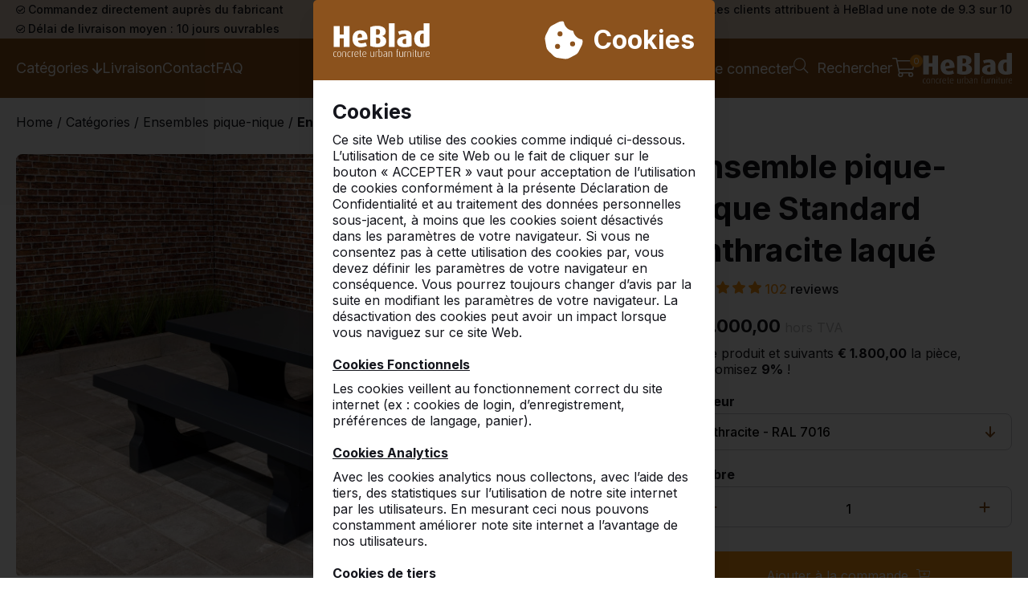

--- FILE ---
content_type: text/html; charset=utf-8
request_url: https://www.heblad.fr/fr/ensemble-pique-nique-anthracite-en-beton-noir-plein-air
body_size: 35864
content:
<!DOCTYPE html>
<html lang="fr">
<head>
  <meta charset="UTF-8">
  <title>Ensemble pique-nique anthracite, en béton, noir, plein air - HeBlad</title>

  <meta name="description" content="Cet ensemble de pique-nique est fabriqué de béton de béton armé, double armaturage, et coulé en une seule pièce.  Le tableau et le support sont donc inséparable." />
<meta name="author" content="HeBlad B.V." />
<meta name="copyright" content="HeBlad B.V." />
<meta name="robots" content="All" />
<meta property="og:type" content="website" />
<meta property="og:site_name" content="HeBlad: pingpongtafels" />
<meta property="og:title" content="Ensemble pique-nique anthracite, en béton, noir, plein air - HeBlad" />
<meta property="og:description" content="Cet ensemble de pique-nique est fabriqué de béton de béton armé, double armaturage, et coulé en une seule pièce.  Le tableau et le support sont donc inséparable." />
<meta property="og:url" content="https://www.heblad.fr/fr/ensemble-pique-nique-anthracite-en-beton-noir-plein-air" />
<meta property="og:image" content="https://www.heblad.fr/uploads/products/1670_l/ensemble-pique-nique-standard-anthracite-laque.jpg" />
<meta name="twitter:card" content="summary" />
<meta name="twitter:site" content="@hebladbladel" />
<meta name="twitter:creator" content="@hebladbladel" />
<meta name="twitter:domain" content="HeBlad B.V." />
<meta name="twitter:title" content="Ensemble pique-nique anthracite, en béton, noir, plein air - HeBlad" />
<meta name="twitter:image" content="https://www.heblad.fr/uploads/products/1670_l/ensemble-pique-nique-standard-anthracite-laque.jpg" />

  <meta name="viewport" content="width=device-width, initial-scale=1.0">

  <link rel="shortcut icon" href="/favicon.ico"/>

  
  <script type="application/ld+json">{"@context":"https:\/\/schema.org\/","@type":"LocalBusiness","name":"HeBlad B.V.","telephone":"0278840187","email":"info@HeBlad.fr","url":"https:\/\/www.heblad.fr","logo":"https:\/\/www.heblad.fr\/projects\/heblad\/templates\/frontend\/images\/logo_fb.png","image":"https:\/\/www.heblad.fr\/projects\/heblad\/templates\/frontend\/images\/logo_fb.png","priceRange":"\u20ac\u20ac\u20ac","address":{"@type":"PostalAddress","streetAddress":"72 rue de Lessard","postalCode":"76100","addressLocality":"Rouen","addressCountry":"France"},"sameAs":["https:\/\/www.facebook.com\/heblad","https:\/\/www.linkedin.com\/pub\/theo-van-der-heijden\/63\/b4\/97b","https:\/\/twitter.com\/hebladbladel","https:\/\/www.pinterest.com\/heblad0496\/","https:\/\/www.youtube.com\/user\/tafeltennistafels"]}</script>
  <link rel="canonical" href="https://www.heblad.fr/fr/ensemble-pique-nique-anthracite-en-beton-noir-plein-air" />

  <link href="https://fonts.googleapis.com/css?family=Poppins:300,400,600,700" rel="stylesheet" type="text/css"/>
  <link href="//maxcdn.bootstrapcdn.com/font-awesome/4.7.0/css/font-awesome.min.css" rel="stylesheet">
  <script type="text/javascript" src="https://cdn.jsdelivr.net/es6-promise/latest/es6-promise.auto.min.js"></script>

      <script src="https://code.jquery.com/jquery-3.6.3.min.js" integrity="sha256-pvPw+upLPUjgMXY0G+8O0xUf+/Im1MZjXxxgOcBQBXU=" crossorigin="anonymous"></script>
  
  <link rel="stylesheet" type="text/css" href="/projects/heblad/templates/frontend/dist/main.min.css?v=1766048122"/>
  <script type="text/javascript" src="/projects/heblad/templates/frontend/dist/libraries.min.js?v=1694697262"></script>
  <script type="text/javascript" src="/gsdfw/includes/jsscripts/popper.min.js?v=1737618721"></script>
  <script type="text/javascript" src="/gsdfw/includes/jsscripts/general.min.js?v=1763030061"></script>

  <link rel="stylesheet" href="https://cdn.jsdelivr.net/npm/swiper@10/swiper-bundle.min.css" type="text/css" media="screen" property="stylesheet" />
  <script src="https://cdn.jsdelivr.net/npm/swiper@10/swiper-bundle.min.js"></script>

      <script>
      (function (w, d, s, l, i) {
        w[l] = w[l] || [];
        w[l].push({
          'gtm.start':
            new Date().getTime(), event: 'gtm.js'
        });
        var f = d.getElementsByTagName(s)[0],
          j = d.createElement(s), dl = l != 'dataLayer' ? '&l=' + l : '';
        j.async = true;
        j.src =
          'https://www.googletagmanager.com/gtm.js?id=' + i + dl;
        f.parentNode.insertBefore(j, f);
      })(window, document, 'script', 'dataLayer', 'GTM-5XWMQH9');
    </script>
  
</head>
<body class="site-66">
<noscript>
  <iframe src="https://www.googletagmanager.com/ns.html?id=GTM-5XWMQH9" height="0" width="0" style="display:none;visibility:hidden"></iframe>
</noscript>


  <section id="cookie-banner">
  <div>
    <div class="cookie-glass">
      <div></div>
    </div>
    <div class="cookie-container">
      <div class="cookie-header">
        <img loading="lazy" src="/projects/heblad/templates/frontend/icons/HeBlad_logo_type_white.svg" alt="HeBlad logo">
        <div class="cookie-title">
          <svg xmlns="http://www.w3.org/2000/svg" viewBox="0 0 512 512" width="50px" fill="white">
            <path
              d="M257.5 27.6c-.8-5.4-4.9-9.8-10.3-10.6v0c-22.1-3.1-44.6 .9-64.4 11.4l-74 39.5C89.1 78.4 73.2 94.9 63.4 115L26.7 190.6c-9.8 20.1-13 42.9-9.1 64.9l14.5 82.8c3.9 22.1 14.6 42.3 30.7 57.9l60.3 58.4c16.1 15.6 36.6 25.6 58.7 28.7l83 11.7c22.1 3.1 44.6-.9 64.4-11.4l74-39.5c19.7-10.5 35.6-27 45.4-47.2l36.7-75.5c9.8-20.1 13-42.9 9.1-64.9v0c-.9-5.3-5.3-9.3-10.6-10.1c-51.5-8.2-92.8-47.1-104.5-97.4c-1.8-7.6-8-13.4-15.7-14.6c-54.6-8.7-97.7-52-106.2-106.8zM208 144a32 32 0 1 1 0 64 32 32 0 1 1 0-64zM144 336a32 32 0 1 1 64 0 32 32 0 1 1 -64 0zm224-64a32 32 0 1 1 0 64 32 32 0 1 1 0-64z"/>
          </svg>
          <h2>Cookies</h2>
        </div>
      </div>
      <div class="cookie-content">
        <div class="cookie-about">
          <p style="font-weight: bold; align-self: flex-start; margin-bottom: 10px; font-size: 2.5rem">Cookies</p>
          <p>Ce site Web utilise des cookies comme indiqué ci-dessous. L’utilisation de ce site Web ou le fait de cliquer sur le bouton « ACCEPTER » vaut pour acceptation de l’utilisation de cookies conformément à la présente Déclaration de Confidentialité et au traitement des données personnelles sous-jacent, à moins que les cookies soient désactivés dans les paramètres de votre navigateur. Si vous ne consentez pas à cette utilisation des cookies par, vous devez définir les paramètres de votre navigateur en conséquence. Vous pourrez toujours changer d’avis par la suite en modifiant les paramètres de votre navigateur. La désactivation des cookies peut avoir un impact lorsque vous naviguez sur ce site Web.</p>

          <br>

          <p style="text-decoration: underline; font-weight: bold; align-self: flex-start; margin-bottom: 10px;">Cookies Fonctionnels</p>
          <p>Les cookies veillent au fonctionnement correct du site internet (ex : cookies de login, d’enregistrement, préférences de langage, panier).</p>

          <br>

          <p style="text-decoration: underline; font-weight: bold; align-self: flex-start; margin-bottom: 10px;">Cookies Analytics</p>
          <p>Avec les cookies analytics nous collectons, avec l’aide des tiers, des statistiques sur l’utilisation de notre site internet par les utilisateurs. En mesurant ceci nous pouvons constamment améliorer note site internet a l’avantage de nos utilisateurs.</p>

          <br>

          <p style="text-decoration: underline; font-weight: bold; align-self: flex-start; margin-bottom: 10px;">Cookies de tiers</p>
          <p>Notre site utilise des cookies de/par les parties suivantes :</p>

          <br>

          <p style="text-decoration: underline; align-self: flex-start; margin-bottom: 10px;">Google</p>
          <p>Des cookies sont placés et lus depuis Google, dans le cadre de Google Analytics, via notre site. Nous utilisons ces services pour suivre et obtenir des rapports sur la façon dont nos visiteurs utilisent le site et comment nos visiteurs arrivent sur notre site via la recherche Google.</p>
          <p>Nous avons conclu plusieurs accords avec Google pour protéger vos données personnelles, notamment :</p>
          <ul style="margin-top: 6px; list-style: none">
            <li>- Nous avons configuré Google Analytics pour être privilégiant la confidentialité ;</li>
            <li>- nous avons signé un accord de traitement des données avec Google ;</li>
            <li>- les derniers chiffres de votre adresse IP sont masqués.</li>
          </ul>

          <br>

          <p style="text-decoration: underline; align-self: flex-start; margin-bottom: 10px;">Youtube/Vimeo de Google</p>
          <p>Des cookies sont placés et lus depuis YouTube et Vimeo lorsque une vidéo intégrée est visionnée. Nous n'avons pas d'influence sur l'utilisation des données par Google et/ou des tiers. Lisez la déclaration de confidentialité de Google (qui peut changer régulièrement) pour savoir ce qu'ils font avec vos données personnelles qu'ils traitent via ces cookies. Les informations collectées par Google via notre site sont transmises à et stockées par Google sur des serveurs aux États-Unis. Google s'engage à se conformer à plusieurs cadres de régulation auto-appliqués, y compris le Cadre de Protection de la Vie Privée UE-États-Unis. Consultez le site du Cadre de Protection de la Vie Privée UE-États-Unis pour plus d'informations sur le programme Cadre de Protection de la Vie Privée UE-États-Unis et pour voir la certification de Google.</p>

          <br>

          <p>
            Pour plus d'informations, vous pouvez lire notre déclaration de confidentialité :            <a href="/fr/privacypolicy" target="_blank">Consulter</a>
          </p>
        </div>
        <div class="cookie-options">
        </div>
        <div class="cookie-btns">
          <button id="consent-deny" class="gsd-btn gsd-btn-tertiary">Refuser</button>
          <button id="consent-allow-all" class="gsd-btn primary">Accepter</button>
        </div>
      </div>
    </div>
  </div>
</section>
<section class="top-bar flex flex-center">
  <div class="container flex px-2">

    <span class="hidden-l"><img loading="lazy" src="/projects/heblad/templates/frontend/icons/check-circle-regular.svg"
                                width="10.5" alt="check"/> Commandez directement auprès du fabricant</span>

    <span><img loading="lazy" src="/projects/heblad/templates/frontend/icons/check-circle-regular.svg" width="10.5" alt="check"/>
                          Déjà plus de 30&nbsp;000&nbsp;produits vendus</span>

    <span class="hidden-s"><img loading="lazy" src="/projects/heblad/templates/frontend/icons/check-circle-regular.svg"
                                width="10.5" alt="check"/> Les clients attribuent à HeBlad une note de 9.3 sur 10</span>

    <span class="hidden-m"><img loading="lazy" src="/projects/heblad/templates/frontend/icons/check-circle-regular.svg"
                                width="10.5" alt="check"/> Délai de livraison moyen : 10 jours ouvrables</span>

  </div>
</section>


<header>
  <section class="bottom-bar mobile-show-flex flex-center">
    <div class="container px-2 flex flex-no-wrap flex-between gap-2">
                        <a href="/fr/portail-des-clients">
            <img loading="lazy" src="/projects/heblad/templates/frontend/icons/user-unlock-light.svg" alt="Se connecter">
          </a>
                    <a href="/fr/rechercher">
        <img loading="lazy" src="/projects/heblad/templates/frontend/icons/search-light.svg" alt="Rechercher">
      </a>
      <div class="flex flex-center fgrow-1">
        <a href="/" class="flex py-1 px-1">
          <img loading="lazy" src="/projects/heblad/templates/frontend/icons/HeBlad_logo_type_white.svg" alt="HeBlad">
        </a>
      </div>
      <div class="open-cart-mob" id="open-cart-mob">
        <img loading="lazy" class="basket-btn" src="/projects/heblad/templates/frontend/icons/shopping-cart-light.svg" alt="Panier">
        <span class="items-in-cart">0</span>
      </div>
      <a class="nav-toggle-btn mobile-show" id="open-nav">
        <img loading="lazy" src="/projects/heblad/templates/frontend/icons/nav-mobile.svg" style="float: right;" alt="Menu">
      </a>
    </div>
  </section>

  <aside id="nav-sidebar">
    <section class="top-bar flex flex-center" id="banner">
      <div class="container flex px-2">

        <span class="hidden-l"><img loading="lazy" src="/projects/heblad/templates/frontend/icons/check-circle-regular.svg"
                                    width="10.5" alt="check"/> Commandez directement auprès du fabricant</span>

        <span><img loading="lazy" src="/projects/heblad/templates/frontend/icons/check-circle-regular.svg" width="10.5" alt="check"/>
                          Déjà plus de 30&nbsp;000&nbsp;produits vendus</span>

        <span class="hidden-s"><img loading="lazy" src="/projects/heblad/templates/frontend/icons/check-circle-regular.svg"
                                    width="10.5" alt="check"/> Les clients attribuent à HeBlad une note de 9.3 sur 10</span>

        <span class="hidden-m"><img loading="lazy" src="/projects/heblad/templates/frontend/icons/check-circle-regular.svg"
                                    width="10.5" alt="check"/> Délai de livraison moyen : 10 jours ouvrables</span>

      </div>
    </section>

    <div class="container flex px-2">
      <img loading="lazy" class="nav-prev" style="visibility: hidden" src="/projects/heblad/templates/frontend/icons/chevron-left-regular.svg" alt="back"/>
      <span class="nav-title"></span>
      <a class="close-nav" id="close-nav">
        <img loading="lazy" src="/projects/heblad/templates/frontend/icons/times-light.svg" alt="Fermer">
      </a>
    </div>

    <hr>

    <div class="container">
      <section class="mobile-nav px-5 py-2">
  <ul>
          <li>
        <a href="javascript:void(0);" class="flex flex-no-wrap flex-between nav-has-children">
          Catégories                      <span class="arrow-long pl-2">--></span>
                  </a>
      </li>
          <li>
        <a href="/fr/livraison" class="">
          Livraison                  </a>
      </li>
          <li>
        <a href="/fr/contact-heblad" class="">
          Contact                  </a>
      </li>
          <li>
        <a href="/fr/Questions-frequentes" class="">
          FAQ                  </a>
      </li>
      </ul>
</section>
<section class="mob-product-cats px-5 py-2" data-nav-title="Produits">
  <ul>
          <li data-nav-title="tables-de-ping-pong" class="">
                  <a href="javascript:void(0);" class="mob-category-menu flex flex-no-wrap flex-between">Tables de ping-pong          <span class="arrow-long pl-2">--></span>
        </a>
      </li>
          <li data-nav-title="footvolley" class="">
                  <a href="javascript:void(0);" class="mob-category-menu flex flex-no-wrap flex-between">Footvolley          <span class="arrow-long pl-2">--></span>
        </a>
      </li>
          <li data-nav-title="babyfoot" class="">
                  <a href="javascript:void(0);" class="mob-category-menu flex flex-no-wrap flex-between">Babyfoot          <span class="arrow-long pl-2">--></span>
        </a>
      </li>
          <li data-nav-title="tables-de-jeu" class="">
                  <a href="javascript:void(0);" class="mob-category-menu flex flex-no-wrap flex-between">Tables de jeu          <span class="arrow-long pl-2">--></span>
        </a>
      </li>
          <li data-nav-title="ensembles-pique-nique" class="">
                  <a href="javascript:void(0);" class="mob-category-menu flex flex-no-wrap flex-between">Ensembles pique-nique          <span class="arrow-long pl-2">--></span>
        </a>
      </li>
          <li data-nav-title="bancs" class="">
                  <a href="javascript:void(0);" class="mob-category-menu flex flex-no-wrap flex-between">Bancs          <span class="arrow-long pl-2">--></span>
        </a>
      </li>
          <li data-nav-title="accessoires" class="">
                  <a href="javascript:void(0);" class="mob-category-menu flex flex-no-wrap flex-between">Accessoires          <span class="arrow-long pl-2">--></span>
        </a>
      </li>
          <li data-nav-title="speciaux" class="">
                  <a href="javascript:void(0);" class="mob-category-menu flex flex-no-wrap flex-between">Spéciaux          <span class="arrow-long pl-2">--></span>
        </a>
      </li>
      </ul>
</section>
<section class="mob-product-items py-2 px-2">
                    <a class="mob-product-item flex flex-column flex-no-wrap"
           href="/fr/table-de-ping-pong-en-beton-bleue"
           data-product-cat="tables-de-ping-pong">
                      <img loading="lazy" src="/uploads/products/1680_l.jpg" alt="Table de ping-pong en béton rectangulaire">
                    <span class="mt-2" style="white-space: nowrap;">Rectangulaire --&gt;</span>
        </a>
              <a class="mob-product-item flex flex-column flex-no-wrap"
           href="/fr/table-ping-pong-en-verte-angles-arrondies-plein-air"
           data-product-cat="tables-de-ping-pong">
                      <img loading="lazy" src="/uploads/products/1644_l.jpg" alt="Table de tennis de table en béton arrondie">
                    <span class="mt-2" style="white-space: nowrap;">Arrondie --&gt;</span>
        </a>
              <a class="mob-product-item flex flex-column flex-no-wrap"
           href="/fr/table-de-ping-pong-ronde-en-une-seule-piece-de-beton-couleur-verte"
           data-product-cat="tables-de-ping-pong">
                      <img loading="lazy" src="/uploads/products/1638_l.jpg" alt="Table de ping-pong en béton ronde">
                    <span class="mt-2" style="white-space: nowrap;">Ronde --&gt;</span>
        </a>
              <a class="mob-product-item flex flex-column flex-no-wrap"
           href="/fr/table-de-ping-pong-basse-bleu-angles-arrondis"
           data-product-cat="tables-de-ping-pong">
                      <img loading="lazy" src="/uploads/products/1642_l.jpg" alt="Table de ping pong basse">
                    <span class="mt-2" style="white-space: nowrap;">Basse --&gt;</span>
        </a>
              <a class="mob-product-item flex flex-column flex-no-wrap"
           href="/fr/plaque-de-fond-en-beton-pour-table-de-ping-pong"
           data-product-cat="tables-de-ping-pong">
                      <img loading="lazy" src="/uploads/products/672_l.jpg" alt="Plaque de fond en béton pour table de ping pong">
                    <span class="mt-2" style="white-space: nowrap;">Plaque de fond en béton --&gt;</span>
        </a>
              <a class="mob-product-item flex flex-column flex-no-wrap"
           href="/fr/un-set-de-pieds-de-soutien-pour-des-tables-diffefentes"
           data-product-cat="tables-de-ping-pong">
                      <img loading="lazy" src="/uploads/products/1371_l.jpg" alt="Un set de pieds de soutien en béton pour des tables différentes">
                    <span class="mt-2" style="white-space: nowrap;">Set de pieds de soutien --&gt;</span>
        </a>
              <a class="mob-product-item flex flex-column flex-no-wrap"
           href="/fr/accessoires-pour-votre-table"
           data-product-cat="tables-de-ping-pong">
                      <img loading="lazy" src="/uploads/products/50_l.jpg" alt="Accessoires pour votre Ping Pong table">
                    <span class="mt-2" style="white-space: nowrap;">Accessoires --&gt;</span>
        </a>
                              <a class="mob-product-item flex flex-column flex-no-wrap"
           href="/fr/table-footvolley-verte"
           data-product-cat="footvolley">
                      <img loading="lazy" src="/uploads/products/1653_l.jpg" alt="Table Footvolley en differentes couleurs">
                    <span class="mt-2" style="white-space: nowrap;">Table footvolley --&gt;</span>
        </a>
              <a class="mob-product-item flex flex-column flex-no-wrap"
           href="/fr/plaque-de-fond-en-beton-pour-table-de-ping-pong"
           data-product-cat="footvolley">
                      <img loading="lazy" src="/uploads/products/672_l.jpg" alt="Plaque de fond en béton pour table de ping pong">
                    <span class="mt-2" style="white-space: nowrap;">Plaque de fond en béton --&gt;</span>
        </a>
              <a class="mob-product-item flex flex-column flex-no-wrap"
           href="/fr/un-set-de-pieds-de-soutien-pour-des-tables-diffefentes"
           data-product-cat="footvolley">
                      <img loading="lazy" src="/uploads/products/1371_l.jpg" alt="Un set de pieds de soutien pour différentes tables">
                    <span class="mt-2" style="white-space: nowrap;">Un set de pieds de soutien --&gt;</span>
        </a>
                              <a class="mob-product-item flex flex-column flex-no-wrap"
           href="/fr/babyfoot-en-couleur-anthracite"
           data-product-cat="babyfoot">
                      <img loading="lazy" src="/uploads/products/1631_l.jpg" alt="Table de babyfoot">
                    <span class="mt-2" style="white-space: nowrap;">Babyfoot --&gt;</span>
        </a>
              <a class="mob-product-item flex flex-column flex-no-wrap"
           href="/fr/Accessoires-pour-babyfoot"
           data-product-cat="babyfoot">
                      <img loading="lazy" src="/uploads/products/1538_l.jpg" alt="Accessoires pour votre Babyfoot table">
                    <span class="mt-2" style="white-space: nowrap;">Accessoires --&gt;</span>
        </a>
              <a class="mob-product-item flex flex-column flex-no-wrap"
           href="/fr/plaque-de-fond-en-beton"
           data-product-cat="babyfoot">
                      <img loading="lazy" src="/uploads/products/638_l.jpg" alt="Plaque de fond en béton pour le table de babyfoot">
                    <span class="mt-2" style="white-space: nowrap;">Plaque de fond en béton --&gt;</span>
        </a>
                              <a class="mob-product-item flex flex-column flex-no-wrap"
           href="/fr/Bancs-de-jeu-robustes"
           data-product-cat="tables-de-jeu">
                      <img loading="lazy" src="/uploads/products/1660_l.jpg" alt="Bancs de jeu robustes">
                    <span class="mt-2" style="white-space: nowrap;">Bancs de jeux --&gt;</span>
        </a>
              <a class="mob-product-item flex flex-column flex-no-wrap"
           href="/fr/Tables-de-jeux-pour-2-personnes"
           data-product-cat="tables-de-jeu">
                      <img loading="lazy" src="/uploads/products/1658_l.jpg" alt="Tables de jeux pour 2 personnes">
                    <span class="mt-2" style="white-space: nowrap;">Tables de jeux pour 2 personnes --&gt;</span>
        </a>
              <a class="mob-product-item flex flex-column flex-no-wrap"
           href="/fr/Tables-de-jeux-pour-4-personnes"
           data-product-cat="tables-de-jeu">
                      <img loading="lazy" src="/uploads/products/1681_l.jpg" alt="Tables de jeux pour 4 personnes">
                    <span class="mt-2" style="white-space: nowrap;">Tables de jeux pour 4 personnes --&gt;</span>
        </a>
              <a class="mob-product-item flex flex-column flex-no-wrap"
           href="/fr/Table-multi-jeux-Standard"
           data-product-cat="tables-de-jeu">
                      <img loading="lazy" src="/uploads/products/1728_l.jpg" alt="Table multi-jeux Standard">
                    <span class="mt-2" style="white-space: nowrap;">Table multi-jeux Standard --&gt;</span>
        </a>
              <a class="mob-product-item flex flex-column flex-no-wrap"
           href="/fr/Table-multi-jeux-DeLuxe"
           data-product-cat="tables-de-jeu">
                      <img loading="lazy" src="/uploads/products/1732_l.jpg" alt="Table multi-jeux DeLuxe">
                    <span class="mt-2" style="white-space: nowrap;">Table multi-jeux DeLuxe --&gt;</span>
        </a>
              <a class="mob-product-item flex flex-column flex-no-wrap"
           href="/fr/Accessoires-pour-votre-table-1"
           data-product-cat="tables-de-jeu">
                      <img loading="lazy" src="/uploads/products/1612_l.jpg" alt="Accessoires pour votre table">
                    <span class="mt-2" style="white-space: nowrap;">Accessoires --&gt;</span>
        </a>
              <a class="mob-product-item flex flex-column flex-no-wrap"
           href="/fr/plaque-de-fond-pour-lensemble-pique-nique-en-beton"
           data-product-cat="tables-de-jeu">
                      <img loading="lazy" src="/uploads/products/1956_l.jpg" alt="Plaque de fond en béton">
                    <span class="mt-2" style="white-space: nowrap;">Plaque de fond en béton --&gt;</span>
        </a>
                              <a class="mob-product-item flex flex-column flex-no-wrap"
           href="/fr/ensemble-pique-nique-standard-en-beton-naturel"
           data-product-cat="ensembles-pique-nique">
                      <img loading="lazy" src="/uploads/products/1669_l.jpg" alt="Ensemble pique-nique Standard">
                    <span class="mt-2" style="white-space: nowrap;">Ensemble pique-nique Standard --&gt;</span>
        </a>
              <a class="mob-product-item flex flex-column flex-no-wrap"
           href="/fr/ensemble-de-pique-nique-standard-ovale"
           data-product-cat="ensembles-pique-nique">
                      <img loading="lazy" src="/uploads/products/1672_l.jpg" alt="Ensemble pique-nique Standard oval">
                    <span class="mt-2" style="white-space: nowrap;">Ensemble pique-nique Standard oval --&gt;</span>
        </a>
              <a class="mob-product-item flex flex-column flex-no-wrap"
           href="/fr/ensemble-pique-nique-standard-accessible-aux-fauteuils-roulants"
           data-product-cat="ensembles-pique-nique">
                      <img loading="lazy" src="/uploads/products/1740_l.jpg" alt="Ensemble pique-nique standard, accessible aux fauteuils roulants">
                    <span class="mt-2" style="white-space: nowrap;">Ensemble pique-nique standard, accessible aux fauteuils roulants --&gt;</span>
        </a>
              <a class="mob-product-item flex flex-column flex-no-wrap"
           href="/fr/ensemble-pique-nique-deluxe-avec-fond-de-chaise-en-bambou"
           data-product-cat="ensembles-pique-nique">
                      <img loading="lazy" src="/uploads/products/1692_l.jpg" alt="ensembles de pique-nique rectangulaires de luxe">
                    <span class="mt-2" style="white-space: nowrap;">DeLuxe rectangulaire --&gt;</span>
        </a>
              <a class="mob-product-item flex flex-column flex-no-wrap"
           href="/fr/ensemble-pique-nique-deluxe-ovale"
           data-product-cat="ensembles-pique-nique">
                      <img loading="lazy" src="/uploads/products/1695_l.jpg" alt="Ensemble pique-nique DeLuxe oval">
                    <span class="mt-2" style="white-space: nowrap;">DeLuxe oval --&gt;</span>
        </a>
              <a class="mob-product-item flex flex-column flex-no-wrap"
           href="/fr/ensemble-de-pique-nique-deluxe-en-beton-accessibilite-fauteuil-roulant"
           data-product-cat="ensembles-pique-nique">
                      <img loading="lazy" src="/uploads/products/1516_l.jpg" alt="Ensemble pique-nique DeLuxe, accessible aux fauteuils roulants">
                    <span class="mt-2" style="white-space: nowrap;">DeLuxe, Accessible aux fauteuils roulants --&gt;</span>
        </a>
              <a class="mob-product-item flex flex-column flex-no-wrap"
           href="/fr/table-pique-nique-en-beton-avec-bancs-246-cm"
           data-product-cat="ensembles-pique-nique">
                      <img loading="lazy" src="/uploads/products/1702_l.jpg" alt="Set de pique-nique Standard Large">
                    <span class="mt-2" style="white-space: nowrap;">Ensemble pique-nique Large --&gt;</span>
        </a>
              <a class="mob-product-item flex flex-column flex-no-wrap"
           href="/fr/ensemble-pique-nique-deluxe-246cm"
           data-product-cat="ensembles-pique-nique">
                      <img loading="lazy" src="/uploads/products/1699_l.jpg" alt="Ensemble pique-nique DeLuxe Large">
                    <span class="mt-2" style="white-space: nowrap;">Ensemble pique-nique Deluxe Large --&gt;</span>
        </a>
              <a class="mob-product-item flex flex-column flex-no-wrap"
           href="/fr/plaque-de-fond-pour-lensemble-pique-nique-en-beton"
           data-product-cat="ensembles-pique-nique">
                      <img loading="lazy" src="/uploads/products/1956_l.jpg" alt="Plaque de fond pour ensemble pique-nique">
                    <span class="mt-2" style="white-space: nowrap;">Plaque de fond --&gt;</span>
        </a>
              <a class="mob-product-item flex flex-column flex-no-wrap"
           href="/fr/Composants-pour-ensembles-de-pique-nique-ou-bancs"
           data-product-cat="ensembles-pique-nique">
                      <img loading="lazy" src="/uploads/products/1939_l.jpg" alt="Composants pour ensembles de pique-nique ou bancs.">
                    <span class="mt-2" style="white-space: nowrap;">Composants --&gt;</span>
        </a>
                              <a class="mob-product-item flex flex-column flex-no-wrap"
           href="/fr/banc-en-beton-dune-seule-piece-repose-sur-son-propre-poids"
           data-product-cat="bancs">
                      <img loading="lazy" src="/uploads/products/1675_l.jpg" alt="Banc Standard en différents couleurs">
                    <span class="mt-2" style="white-space: nowrap;">Banc Standard --&gt;</span>
        </a>
              <a class="mob-product-item flex flex-column flex-no-wrap"
           href="/fr/banc-en-beton-avec-assise-en-bambou"
           data-product-cat="bancs">
                      <img loading="lazy" src="/uploads/products/1935_l.jpg" alt="Banc DeLuxe en différents couleurs.">
                    <span class="mt-2" style="white-space: nowrap;">Banc DeLuxe --&gt;</span>
        </a>
              <a class="mob-product-item flex flex-column flex-no-wrap"
           href="/fr/banc-de-parc-en-beton-avec-assise-et-dossier-en-bambou"
           data-product-cat="bancs">
                      <img loading="lazy" src="/uploads/products/1726_l.jpg" alt="Banc de parc en différentes couleurs avec plaque de fond">
                    <span class="mt-2" style="white-space: nowrap;">Banc de parc avec plaque de fond --&gt;</span>
        </a>
              <a class="mob-product-item flex flex-column flex-no-wrap"
           href="/fr/banc-oval-en-beton-naturel"
           data-product-cat="bancs">
                      <img loading="lazy" src="/uploads/products/1708_l.jpg" alt="Banc Standard oval en différents couleurs.">
                    <span class="mt-2" style="white-space: nowrap;">Banc Standard oval --&gt;</span>
        </a>
              <a class="mob-product-item flex flex-column flex-no-wrap"
           href="/fr/banc-deluxe-oval-en-beton"
           data-product-cat="bancs">
                      <img loading="lazy" src="/uploads/products/1711_l.jpg" alt="Banc DeLuxe oval en différents couleurs.">
                    <span class="mt-2" style="white-space: nowrap;">Banc DeLuxe oval --&gt;</span>
        </a>
              <a class="mob-product-item flex flex-column flex-no-wrap"
           href="/fr/banc-de-parc-en-beton"
           data-product-cat="bancs">
                      <img loading="lazy" src="/uploads/products/1718_l.jpg" alt="Banc de parc Duo avec 2 côtés">
                    <span class="mt-2" style="white-space: nowrap;">Banc de parc Duo --&gt;</span>
        </a>
              <a class="mob-product-item flex flex-column flex-no-wrap"
           href="/fr/banc-en-beton-deluxe-avec-dossier"
           data-product-cat="bancs">
                      <img loading="lazy" src="/uploads/products/1714_l.jpg" alt="Banc DeLuxe avec dossier en différents couleurs">
                    <span class="mt-2" style="white-space: nowrap;">Banc DeLuxe avec dossier --&gt;</span>
        </a>
              <a class="mob-product-item flex flex-column flex-no-wrap"
           href="/fr/banc-deluxe-en-beton-avec-plaque-de-fond-et-sans-dossier"
           data-product-cat="bancs">
                      <img loading="lazy" src="/uploads/products/1719_l.jpg" alt="Banc DeLuxe en différents couleurs avec plaque de fond et sans dossier">
                    <span class="mt-2" style="white-space: nowrap;">Banc DeLuxe avec plaque de fond et sans dossier --&gt;</span>
        </a>
              <a class="mob-product-item flex flex-column flex-no-wrap"
           href="/fr/banc-deluxe-en-beton-avec-plaque-de-fond-et-dossier"
           data-product-cat="bancs">
                      <img loading="lazy" src="/uploads/products/1722_l.jpg" alt="Banc DeLuxe en différents couleurs avec plaque de fond et dossier">
                    <span class="mt-2" style="white-space: nowrap;">Banc DeLuxe avec plaque de fond et dossier --&gt;</span>
        </a>
              <a class="mob-product-item flex flex-column flex-no-wrap"
           href="/fr/plaque-de-fond-en-beton"
           data-product-cat="bancs">
                      <img loading="lazy" src="/uploads/products/638_l.jpg" alt="Plaque de fond">
                    <span class="mt-2" style="white-space: nowrap;">Plaque de fond --&gt;</span>
        </a>
              <a class="mob-product-item flex flex-column flex-no-wrap"
           href="/fr/Composants-densembles-de-pique-nique-et-de-bancs"
           data-product-cat="bancs">
                      <img loading="lazy" src="/uploads/products/1939_l.jpg" alt="Composants d'ensembles de pique-nique et de bancs.">
                    <span class="mt-2" style="white-space: nowrap;">Composants --&gt;</span>
        </a>
                              <a class="mob-product-item flex flex-column flex-no-wrap"
           href="/fr/Accessoires-pour-Tables-de-ping-pong"
           data-product-cat="accessoires">
                      <img loading="lazy" src="/uploads/products/50_l.jpg" alt="Accessoires pour Tables de ping-pong">
                    <span class="mt-2" style="white-space: nowrap;">Tables de ping-pong --&gt;</span>
        </a>
              <a class="mob-product-item flex flex-column flex-no-wrap"
           href="/fr/Accessoires-pour-le-table-de-Babyfoot"
           data-product-cat="accessoires">
                      <img loading="lazy" src="/uploads/products/1538_l.jpg" alt="Accessoires pour le table de Babyfoot">
                    <span class="mt-2" style="white-space: nowrap;">Babyfoot --&gt;</span>
        </a>
              <a class="mob-product-item flex flex-column flex-no-wrap"
           href="/fr/Accessoires-pour-des-Tables-de-jeu"
           data-product-cat="accessoires">
                      <img loading="lazy" src="/uploads/products/743_l.jpg" alt="Accessoires pour des Tables de jeu">
                    <span class="mt-2" style="white-space: nowrap;">Tables de jeu --&gt;</span>
        </a>
              <a class="mob-product-item flex flex-column flex-no-wrap"
           href="/fr/Accessoires-pour-des-ensembles-pique-nique"
           data-product-cat="accessoires">
                      <img loading="lazy" src="/uploads/products/1939_l.jpg" alt="Accessoires pour des ensembles pique-nique">
                    <span class="mt-2" style="white-space: nowrap;">Ensembles pique-nique --&gt;</span>
        </a>
              <a class="mob-product-item flex flex-column flex-no-wrap"
           href="/fr/Accessoires-pour-des-bancs"
           data-product-cat="accessoires">
                      <img loading="lazy" src="/uploads/products/1939_l.jpg" alt="Accessoires pour des bancs">
                    <span class="mt-2" style="white-space: nowrap;">Bancs --&gt;</span>
        </a>
                              <a class="mob-product-item flex flex-column flex-no-wrap"
           href="/fr/heblad-mange-debout-en-beton-naturel"
           data-product-cat="speciaux">
                      <img loading="lazy" src="/uploads/products/657_l.jpg" alt="HeBlad mange-debout en différents couleurs">
                    <span class="mt-2" style="white-space: nowrap;">HeBlad mange-debout --&gt;</span>
        </a>
            </section>

<script>
  $(document).ready(function () {
    let prevItem = false;
    let currentItem = false;

    let navPrev = $(".nav-prev");
    let navTitle = $(".nav-title");

    let nav = $(".mobile-nav");
    let cats = $(".mob-product-cats");
    let items = $(".mob-product-items");

    $(".mobile-nav .nav-has-children").on('click', function (event) {
      prevItem = nav;
      currentItem = cats;

      prevItem.hide();
      currentItem.show();

      navTitle.text(cats.data('nav-title'));
      navPrev.css("visibility", 'visible');
    });

    let productCats = $(".mob-product-cats li:not('.link')");
    productCats.on('click', function (event) {
      prevItem = cats;
      currentItem = items;
      let productCat = $(this).data('nav-title');

      prevItem.hide();
      currentItem.css({
        'display': 'grid',
      })

      let oldItemProducts = $('[data-product-cat]').filter(function() {
        let dataProductCatValue = $(this).data('product-cat');
        return dataProductCatValue !== '' && dataProductCatValue !== productCat;
      });

      oldItemProducts.each(function() {
        $(this).hide();
      })

      let itemProducts = items.find("[data-product-cat=" + $(this).data('nav-title') + "]");
      itemProducts.each(function() {
        $(this).show();
      })

      navTitle.text($(this).data('nav-title'));
    })

    navPrev.on('click', function (event) {
      prevItem.show();
      currentItem.hide();

      if (currentItem.data('nav-title') === cats.data('nav-title')) {
        navTitle.text('');
        nav.show();
        navPrev.css("visibility", 'hidden');
      }
      else {
        navTitle.text(cats.data('nav-title'));
      }

      currentItem = prevItem;

    })

  });
</script>
    </div>

    <div class="bottom-bar container text-left px-7 py-6">

                        <a class="mt-1" href="/fr/portail-des-clients">
            <img loading="lazy" class="mr-logo" src="/projects/heblad/templates/frontend/icons/user-unlock.svg" alt="Se connecter">
            Se connecter          </a>
          <a href="/fr/rechercher">
            <img loading="lazy" class="mr-logo" src="/projects/heblad/templates/frontend/icons/search.svg" alt="Rechercher">
            Rechercher          </a>
              
      
    </div>
  </aside>

  <section class="bottom-bar mobile-hide-flex desktop-nav">
    <div class="container flex flex-between flex-no-wrap px-2 gap-8">
      <div class="container bottom-left-bar flex flex-no-wrap">
                  <a href="javascript:void(0);" class="flex flex-no-wrap flex-between nav-has-children">
            Catégories                          <img loading="lazy" class="ml-half" src="/projects/heblad/templates/frontend/icons/arrow-down-white.svg" alt="view">
                      </a>
                  <a href="/fr/livraison" class="">
            Livraison                      </a>
                  <a href="/fr/contact-heblad" class="">
            Contact                      </a>
                  <a href="/fr/Questions-frequentes" class="">
            FAQ                      </a>
              </div>

      <div class="container bottom-right-bar pl-2 flex">
                              <a href="/fr/portail-des-clients">
              <img loading="lazy" class="mr-logo" src="/projects/heblad/templates/frontend/icons/user-unlock-light.svg" alt="Se connecter">
              <span class="hidden-l">Se connecter</span>
            </a>
                          <a href="/fr/rechercher">
          <img loading="lazy" class="mr-logo" src="/projects/heblad/templates/frontend/icons/search-light.svg" alt="Rechercher">
          <span class="hidden-l">Rechercher</span>
        </a>

                  <div class="open-cart" id="open-cart">
            <img loading="lazy" class="basket-btn" src="/projects/heblad/templates/frontend/icons/shopping-cart-light.svg" alt="Panier">
            <span class="items-in-cart">0</span>
          </div>
        
                  <a class="flex" href="/">
            <img loading="lazy" src="/projects/heblad/templates/frontend/icons/HeBlad_logo_type_white.svg" alt="HeBlad">
          </a>
                      </div>
    </div>
  </section>

  <section class="product-items py-4">
    <div class="container flex flex-no-wrap menu-height">
      <div class="menu-item-container px-2 gap-3 flex flex-column" style="font: var(--bold-22-22)">
                  <div class="product_menu_item flex flex-no-wrap flex-between" data-category="Tables de ping-pong">
            <a href="/fr/tables-de-ping-pong" class="category-menu">Tables de ping&#8209;pong</a>
                          <span class="arrow-long pl-2" data-category="Tables de ping-pong"></span>
                      </div>
                  <div class="product_menu_item flex flex-no-wrap flex-between" data-category="Footvolley">
            <a href="/fr/footvolley" class="category-menu">Footvolley</a>
                          <span class="arrow-long pl-2" data-category="Footvolley"></span>
                      </div>
                  <div class="product_menu_item flex flex-no-wrap flex-between" data-category="Babyfoot">
            <a href="/fr/babyfoot-en-beton-de-qualite-superieure" class="category-menu">Babyfoot</a>
                          <span class="arrow-long pl-2" data-category="Babyfoot"></span>
                      </div>
                  <div class="product_menu_item flex flex-no-wrap flex-between" data-category="Tables de jeu">
            <a href="/fr/tables-de-jeu-en-beton" class="category-menu">Tables de jeu</a>
                          <span class="arrow-long pl-2" data-category="Tables de jeu"></span>
                      </div>
                  <div class="product_menu_item flex flex-no-wrap flex-between" data-category="Ensembles pique-nique">
            <a href="/fr/Ensemble-pique-nique-en-beton" class="category-menu">Ensembles pique&#8209;nique</a>
                          <span class="arrow-long pl-2" data-category="Ensembles pique-nique"></span>
                      </div>
                  <div class="product_menu_item flex flex-no-wrap flex-between" data-category="Bancs">
            <a href="/fr/bancs" class="category-menu">Bancs</a>
                          <span class="arrow-long pl-2" data-category="Bancs"></span>
                      </div>
                  <div class="product_menu_item flex flex-no-wrap flex-between" data-category="Accessoires">
            <a href="/fr/accessoires" class="category-menu">Accessoires</a>
                          <span class="arrow-long pl-2" data-category="Accessoires"></span>
                      </div>
                  <div class="product_menu_item flex flex-no-wrap flex-between" data-category="Spéciaux">
            <a href="/fr/categories/speciaux" class="category-menu">Spéciaux</a>
                          <span class="arrow-long pl-2" data-category="Spéciaux"></span>
                      </div>
              </div>
      <div class="vertical-divider"></div>
      <div class="category-items container px-3">
                              <div class="category-item gap-4" style="display: none" data-category="Tables de ping-pong">
                                                <a class="flex flex-column"
                     href="/fr/table-de-ping-pong-en-beton-bleue">
                                          <img loading="lazy" src="/uploads/products/1680_p.jpg" alt="Table de ping-pong en béton rectangulaire">
                                        <span class="my-2">Rectangulaire<span> --></span></span>
                  </a>
                                                                <a class="flex flex-column"
                     href="/fr/table-ping-pong-en-verte-angles-arrondies-plein-air">
                                          <img loading="lazy" src="/uploads/products/1644_p.jpg" alt="Table de tennis de table en béton arrondie">
                                        <span class="my-2">Arrondie<span> --></span></span>
                  </a>
                                                                <a class="flex flex-column"
                     href="/fr/table-de-ping-pong-ronde-en-une-seule-piece-de-beton-couleur-verte">
                                          <img loading="lazy" src="/uploads/products/1638_p.jpg" alt="Table de ping-pong en béton ronde">
                                        <span class="my-2">Ronde<span> --></span></span>
                  </a>
                                                                <a class="flex flex-column"
                     href="/fr/table-de-ping-pong-basse-bleu-angles-arrondis">
                                          <img loading="lazy" src="/uploads/products/1642_p.jpg" alt="Table de ping pong basse">
                                        <span class="my-2">Basse<span> --></span></span>
                  </a>
                                                                <a class="flex flex-column"
                     href="/fr/plaque-de-fond-en-beton-pour-table-de-ping-pong">
                                          <img loading="lazy" src="/uploads/products/672_p.jpg" alt="Plaque de fond en béton pour table de ping pong">
                                        <span class="my-2">Plaque de fond en béton<span> --></span></span>
                  </a>
                                                                <a class="flex flex-column"
                     href="/fr/un-set-de-pieds-de-soutien-pour-des-tables-diffefentes">
                                          <img loading="lazy" src="/uploads/products/1371_p.jpg" alt="Un set de pieds de soutien en béton pour des tables différentes">
                                        <span class="my-2">Set de pieds de soutien<span> --></span></span>
                  </a>
                                                                <a class="flex flex-column" href="/fr/accessoires-pour-votre-table">
                                          <img loading="lazy" src="/uploads/sites/66/images/1862_po.webp" alt="Accessoires pour votre Ping Pong table">
                                        <span class="my-2">Accessoires<span> --></span></span>
                  </a>
                                                        </div>
                                        <div class="category-item gap-4" style="display: none" data-category="Footvolley">
                                                <a class="flex flex-column"
                     href="/fr/table-footvolley-verte">
                                          <img loading="lazy" src="/uploads/products/1653_p.jpg" alt="Table Footvolley en differentes couleurs">
                                        <span class="my-2">Table footvolley<span> --></span></span>
                  </a>
                                                                <a class="flex flex-column"
                     href="/fr/plaque-de-fond-en-beton-pour-table-de-ping-pong">
                                          <img loading="lazy" src="/uploads/products/672_p.jpg" alt="Plaque de fond en béton pour table de ping pong">
                                        <span class="my-2">Plaque de fond en béton<span> --></span></span>
                  </a>
                                                                <a class="flex flex-column"
                     href="/fr/un-set-de-pieds-de-soutien-pour-des-tables-diffefentes">
                                          <img loading="lazy" src="/uploads/products/1371_p.jpg" alt="Un set de pieds de soutien pour différentes tables">
                                        <span class="my-2">Un set de pieds de soutien<span> --></span></span>
                  </a>
                                                        </div>
                                        <div class="category-item gap-4" style="display: none" data-category="Babyfoot">
                                                <a class="flex flex-column"
                     href="/fr/babyfoot-en-couleur-anthracite">
                                          <img loading="lazy" src="/uploads/products/1631_p.jpg" alt="Table de babyfoot">
                                        <span class="my-2">Babyfoot<span> --></span></span>
                  </a>
                                                                <a class="flex flex-column" href="/fr/Accessoires-pour-babyfoot">
                                          <img loading="lazy" src="/uploads/products/1538_p.jpg" alt="Accessoires pour votre Babyfoot table">
                                        <span class="my-2">Accessoires<span> --></span></span>
                  </a>
                                                                <a class="flex flex-column"
                     href="/fr/plaque-de-fond-en-beton">
                                          <img loading="lazy" src="/uploads/products/638_p.jpg" alt="Plaque de fond en béton pour le table de babyfoot">
                                        <span class="my-2">Plaque de fond en béton<span> --></span></span>
                  </a>
                                                        </div>
                                        <div class="category-item gap-4" style="display: none" data-category="Tables de jeu">
                                                <a class="flex flex-column" href="/fr/Bancs-de-jeu-robustes">
                                          <img loading="lazy" src="/uploads/products/1660_p.jpg" alt="Bancs de jeu robustes">
                                        <span class="my-2">Bancs de jeux<span> --></span></span>
                  </a>
                                                                <a class="flex flex-column" href="/fr/Tables-de-jeux-pour-2-personnes">
                                          <img loading="lazy" src="/uploads/products/1658_p.jpg" alt="Tables de jeux pour 2 personnes">
                                        <span class="my-2">Tables de jeux pour 2 personnes<span> --></span></span>
                  </a>
                                                                <a class="flex flex-column" href="/fr/Tables-de-jeux-pour-4-personnes">
                                          <img loading="lazy" src="/uploads/products/1681_p.jpg" alt="Tables de jeux pour 4 personnes">
                                        <span class="my-2">Tables de jeux pour 4 personnes<span> --></span></span>
                  </a>
                                                                <a class="flex flex-column" href="/fr/Table-multi-jeux-Standard">
                                          <img loading="lazy" src="/uploads/products/1728_p.jpg" alt="Table multi-jeux Standard">
                                        <span class="my-2">Table multi&#8209;jeux Standard<span> --></span></span>
                  </a>
                                                                <a class="flex flex-column" href="/fr/Table-multi-jeux-DeLuxe">
                                          <img loading="lazy" src="/uploads/products/1732_p.jpg" alt="Table multi-jeux DeLuxe">
                                        <span class="my-2">Table multi&#8209;jeux DeLuxe<span> --></span></span>
                  </a>
                                                                <a class="flex flex-column" href="/fr/Accessoires-pour-votre-table-1">
                                          <img loading="lazy" src="/uploads/products/1612_p.jpg" alt="Accessoires pour votre table">
                                        <span class="my-2">Accessoires<span> --></span></span>
                  </a>
                                                                <a class="flex flex-column"
                     href="/fr/plaque-de-fond-pour-lensemble-pique-nique-en-beton">
                                          <img loading="lazy" src="/uploads/products/1956_p.jpg" alt="Plaque de fond en béton">
                                        <span class="my-2">Plaque de fond en béton<span> --></span></span>
                  </a>
                                                        </div>
                                        <div class="category-item gap-4" style="display: none" data-category="Ensembles pique-nique">
                                                <a class="flex flex-column"
                     href="/fr/ensemble-pique-nique-standard-en-beton-naturel">
                                          <img loading="lazy" src="/uploads/products/1669_p.jpg" alt="Ensemble pique-nique Standard">
                                        <span class="my-2">Ensemble pique-nique Standard<span> --></span></span>
                  </a>
                                                                <a class="flex flex-column"
                     href="/fr/ensemble-de-pique-nique-standard-ovale">
                                          <img loading="lazy" src="/uploads/products/1672_p.jpg" alt="Ensemble pique-nique Standard oval">
                                        <span class="my-2">Ensemble pique-nique Standard oval<span> --></span></span>
                  </a>
                                                                <a class="flex flex-column"
                     href="/fr/ensemble-pique-nique-standard-accessible-aux-fauteuils-roulants">
                                          <img loading="lazy" src="/uploads/products/1740_p.jpg" alt="Ensemble pique-nique standard, accessible aux fauteuils roulants">
                                        <span class="my-2">Ensemble pique-nique standard, accessible aux fauteuils roulants<span> --></span></span>
                  </a>
                                                                <a class="flex flex-column"
                     href="/fr/ensemble-pique-nique-deluxe-avec-fond-de-chaise-en-bambou">
                                          <img loading="lazy" src="/uploads/products/1692_p.jpg" alt="ensembles de pique-nique rectangulaires de luxe">
                                        <span class="my-2">DeLuxe rectangulaire<span> --></span></span>
                  </a>
                                                                <a class="flex flex-column"
                     href="/fr/ensemble-pique-nique-deluxe-ovale">
                                          <img loading="lazy" src="/uploads/products/1695_p.jpg" alt="Ensemble pique-nique DeLuxe oval">
                                        <span class="my-2">DeLuxe oval<span> --></span></span>
                  </a>
                                                                <a class="flex flex-column"
                     href="/fr/ensemble-de-pique-nique-deluxe-en-beton-accessibilite-fauteuil-roulant">
                                          <img loading="lazy" src="/uploads/products/1516_p.jpg" alt="Ensemble pique-nique DeLuxe, accessible aux fauteuils roulants">
                                        <span class="my-2">DeLuxe, Accessible aux fauteuils roulants<span> --></span></span>
                  </a>
                                                                <a class="flex flex-column"
                     href="/fr/table-pique-nique-en-beton-avec-bancs-246-cm">
                                          <img loading="lazy" src="/uploads/products/1702_p.jpg" alt="Set de pique-nique Standard Large">
                                        <span class="my-2">Ensemble pique-nique Large<span> --></span></span>
                  </a>
                                                                <a class="flex flex-column"
                     href="/fr/ensemble-pique-nique-deluxe-246cm">
                                          <img loading="lazy" src="/uploads/products/1699_p.jpg" alt="Ensemble pique-nique DeLuxe Large">
                                        <span class="my-2">Ensemble pique-nique Deluxe Large<span> --></span></span>
                  </a>
                                                                <a class="flex flex-column"
                     href="/fr/plaque-de-fond-pour-lensemble-pique-nique-en-beton">
                                          <img loading="lazy" src="/uploads/products/1956_p.jpg" alt="Plaque de fond pour ensemble pique-nique">
                                        <span class="my-2">Plaque de fond<span> --></span></span>
                  </a>
                                                                <a class="flex flex-column" href="/fr/Composants-pour-ensembles-de-pique-nique-ou-bancs">
                                          <img loading="lazy" src="/uploads/products/1939_p.jpg" alt="Composants pour ensembles de pique-nique ou bancs.">
                                        <span class="my-2">Composants<span> --></span></span>
                  </a>
                                                        </div>
                                        <div class="category-item gap-4" style="display: none" data-category="Bancs">
                                                <a class="flex flex-column"
                     href="/fr/banc-en-beton-dune-seule-piece-repose-sur-son-propre-poids">
                                          <img loading="lazy" src="/uploads/products/1675_p.jpg" alt="Banc Standard en différents couleurs">
                                        <span class="my-2">Banc Standard<span> --></span></span>
                  </a>
                                                                <a class="flex flex-column"
                     href="/fr/banc-en-beton-avec-assise-en-bambou">
                                          <img loading="lazy" src="/uploads/products/1935_p.jpg" alt="Banc DeLuxe en différents couleurs.">
                                        <span class="my-2">Banc DeLuxe<span> --></span></span>
                  </a>
                                                                <a class="flex flex-column"
                     href="/fr/banc-de-parc-en-beton-avec-assise-et-dossier-en-bambou">
                                          <img loading="lazy" src="/uploads/products/1726_p.jpg" alt="Banc de parc en différentes couleurs avec plaque de fond">
                                        <span class="my-2">Banc de parc avec plaque de fond<span> --></span></span>
                  </a>
                                                                <a class="flex flex-column"
                     href="/fr/banc-oval-en-beton-naturel">
                                          <img loading="lazy" src="/uploads/products/1708_p.jpg" alt="Banc Standard oval en différents couleurs.">
                                        <span class="my-2">Banc Standard oval<span> --></span></span>
                  </a>
                                                                <a class="flex flex-column"
                     href="/fr/banc-deluxe-oval-en-beton">
                                          <img loading="lazy" src="/uploads/products/1711_p.jpg" alt="Banc DeLuxe oval en différents couleurs.">
                                        <span class="my-2">Banc DeLuxe oval<span> --></span></span>
                  </a>
                                                                <a class="flex flex-column"
                     href="/fr/banc-de-parc-en-beton">
                                          <img loading="lazy" src="/uploads/products/1718_p.jpg" alt="Banc de parc Duo avec 2 côtés">
                                        <span class="my-2">Banc de parc Duo<span> --></span></span>
                  </a>
                                                                <a class="flex flex-column"
                     href="/fr/banc-en-beton-deluxe-avec-dossier">
                                          <img loading="lazy" src="/uploads/products/1714_p.jpg" alt="Banc DeLuxe avec dossier en différents couleurs">
                                        <span class="my-2">Banc DeLuxe avec dossier<span> --></span></span>
                  </a>
                                                                <a class="flex flex-column"
                     href="/fr/banc-deluxe-en-beton-avec-plaque-de-fond-et-sans-dossier">
                                          <img loading="lazy" src="/uploads/products/1719_p.jpg" alt="Banc DeLuxe en différents couleurs avec plaque de fond et sans dossier">
                                        <span class="my-2">Banc DeLuxe avec plaque de fond et sans dossier<span> --></span></span>
                  </a>
                                                                <a class="flex flex-column"
                     href="/fr/banc-deluxe-en-beton-avec-plaque-de-fond-et-dossier">
                                          <img loading="lazy" src="/uploads/products/1722_p.jpg" alt="Banc DeLuxe en différents couleurs avec plaque de fond et dossier">
                                        <span class="my-2">Banc DeLuxe avec plaque de fond et dossier<span> --></span></span>
                  </a>
                                                                <a class="flex flex-column"
                     href="/fr/plaque-de-fond-en-beton">
                                          <img loading="lazy" src="/uploads/products/638_p.jpg" alt="Plaque de fond">
                                        <span class="my-2">Plaque de fond<span> --></span></span>
                  </a>
                                                                <a class="flex flex-column" href="/fr/Composants-densembles-de-pique-nique-et-de-bancs">
                                          <img loading="lazy" src="/uploads/products/1939_p.jpg" alt="Composants d'ensembles de pique-nique et de bancs.">
                                        <span class="my-2">Composants<span> --></span></span>
                  </a>
                                                        </div>
                                        <div class="category-item gap-4" style="display: none" data-category="Accessoires">
                                                <a class="flex flex-column" href="/fr/Accessoires-pour-Tables-de-ping-pong">
                                          <img loading="lazy" src="/uploads/products/50_p.jpg" alt="Accessoires pour Tables de ping-pong">
                                        <span class="my-2">Tables de ping&#8209;pong<span> --></span></span>
                  </a>
                                                                <a class="flex flex-column" href="/fr/Accessoires-pour-le-table-de-Babyfoot">
                                          <img loading="lazy" src="/uploads/products/1538_p.jpg" alt="Accessoires pour le table de Babyfoot">
                                        <span class="my-2">Babyfoot<span> --></span></span>
                  </a>
                                                                <a class="flex flex-column" href="/fr/Accessoires-pour-des-Tables-de-jeu">
                                          <img loading="lazy" src="/uploads/products/743_p.jpg" alt="Accessoires pour des Tables de jeu">
                                        <span class="my-2">Tables de jeu<span> --></span></span>
                  </a>
                                                                <a class="flex flex-column" href="/fr/Accessoires-pour-des-ensembles-pique-nique">
                                          <img loading="lazy" src="/uploads/products/1939_p.jpg" alt="Accessoires pour des ensembles pique-nique">
                                        <span class="my-2">Ensembles pique&#8209;nique<span> --></span></span>
                  </a>
                                                                <a class="flex flex-column" href="/fr/Accessoires-pour-des-bancs">
                                          <img loading="lazy" src="/uploads/products/1939_p.jpg" alt="Accessoires pour des bancs">
                                        <span class="my-2">Bancs<span> --></span></span>
                  </a>
                                                        </div>
                                        <div class="category-item gap-4" style="display: none" data-category="Spéciaux">
                                                <a class="flex flex-column"
                     href="/fr/heblad-mange-debout-en-beton-naturel">
                                          <img loading="lazy" src="/uploads/products/657_p.jpg" alt="HeBlad mange-debout en différents couleurs">
                                        <span class="my-2">HeBlad mange-debout<span> --></span></span>
                  </a>
                                                        </div>
                        </div>
    </div>
  </section>

  
  <div id="basket_aside" data-session-lang="fr" data-orderProcessLink="/fr/mon-panier" data-valuta="€"></div>

  <script type="module" crossorigin src="/projects/heblad/templates/basket/assets/index.min.js?v=1765786606"></script>
  <link rel="stylesheet" type="text/css" href="/projects/heblad/templates/basket/assets/index.min.css?v=1765786606"/>

</header>


<style>
  #lang_toggle {
    cursor: pointer;
  }

  #lang_container {
    display: flex;
    justify-content: flex-end;
  }

  #lang_dropdown {
    position: absolute;
    display: none;
    text-align: left;
    flex-direction: column;
    gap: 8px;
    background-color: var(--brown);
    color: var(--white);
    padding: 8px;
    border-radius: 0 0 8px 8px;
  }

  .lang_link {
    text-align: left;
  }

  .lang_link.active {
    color: var(--orange);
  }
</style>

<div class="messageflash">
  </div>

<script type="application/ld+json">{"@context":"https:\/\/schema.org\/","@type":"Product","name":"Ensemble pique-nique Standard anthracite laqu\u00e9","mpn":"PS.ST.A","sku":"PS.ST.A_43","description":"<h1>Ensemble de pique-nique Standard anthracite laqu&eacute;<\/h1>\r\n\r\n<p>Mais oui, ceci est vraiment une table en b&eacute;ton ! Ce mod&egrave;le a une finition en anthracite mat. Cette table invite vraiment &agrave; s&#39;asseoir. Id&eacute;ale le long de pistes cyclables, sur des places et parcs publics. Pour vous reposer, vous d&eacute;tendre, manger quelque chose ou pour boire un verre.<\/p>\r\n\r\n<p>La couleur anthracite donne &agrave; la table beaucoup de pr&eacute;sence. Cet ensemble pique-nique est ind&eacute;montable, comme le tableau et le support sont fabriqu&eacute; en une seule pi&egrave;ce. Cette table vous procurera des bons et loyaux services pendant des ann&eacute;es.<\/p>","brand":{"@type":"Brand","name":"HeBlad"},"offers":{"@type":"Offer","url":"https:\/\/www.heblad.fr\/fr\/ensemble-pique-nique-anthracite-en-beton-noir-plein-air","priceCurrency":"EUR","price":"2000.00","priceValidUntil":"2026-07-22","availability":"https:\/\/schema.org\/InStock","hasMerchantReturnPolicy":{"@type":"MerchantReturnPolicy","returnPolicyCategory":"https:\/\/schema.org\/MerchantReturnNotPermitted","returnMethod":"https:\/\/schema.org\/ReturnInStore","returnFees":"https:\/\/schema.org\/ReturnFeesCustomerResponsibility"},"shippingDetails":{"@type":"OfferShippingDetails","deliveryTime":{"@type":"ShippingDeliveryTime","handlingTime":{"@type":"QuantitativeValue","minValue":0,"maxValue":1,"unitCode":"DAY"},"transitTime":{"@type":"QuantitativeValue","minValue":1,"maxValue":30,"unitCode":"DAY"}}}},"image":["https:\/\/www.heblad.fr\/uploads\/products\/1670_l\/ensemble-pique-nique-standard-anthracite-laque.jpg","https:\/\/www.heblad.fr\/uploads\/products\/641_l\/ensemble-pique-nique-standard-anthracite-laque.jpg","https:\/\/www.heblad.fr\/uploads\/products\/850_l\/ensemble-pique-nique-standard-anthracite-laque.jpg","https:\/\/www.heblad.fr\/uploads\/products\/851_l\/ensemble-pique-nique-standard-anthracite-laque.jpg","https:\/\/www.heblad.fr\/uploads\/products\/852_l\/ensemble-pique-nique-standard-anthracite-laque.jpg","https:\/\/www.heblad.fr\/uploads\/products\/853_l\/ensemble-pique-nique-standard-anthracite-laque.jpg","https:\/\/www.heblad.fr\/uploads\/products\/854_l\/ensemble-pique-nique-standard-anthracite-laque.jpg","https:\/\/www.heblad.fr\/uploads\/products\/855_l\/ensemble-pique-nique-standard-anthracite-laque.jpg","https:\/\/www.heblad.fr\/uploads\/products\/856_l\/ensemble-pique-nique-standard-anthracite-laque.jpg","https:\/\/www.heblad.fr\/uploads\/products\/857_l\/ensemble-pique-nique-standard-anthracite-laque.jpg","https:\/\/www.heblad.fr\/uploads\/products\/858_l\/ensemble-pique-nique-standard-anthracite-laque.jpg"]}</script>
<script>var dataLayer = window.dataLayer || [];dataLayer.push({"ecommerce":null});dataLayer.push({"event":"view_item","ecommerce":{"items":[{"item_id":"PS.ST.A","item_name":"Picknickset Standaard Antraciet","affiliation":"HeBlad","item_brand":"HeBlad","location_id":"ChIJ0cOKd9XIxkcR3v_0SRzHqsc","price":"2400.0000","quantity":1}]}});</script>
<div class="container px-2 mobile-hide-block">
  <div id="breadcrumbs"><ol class="breadcrumbs"><li><a href="/"><span>Home</span></a> / </li><li><a href="/fr/categories"><span>Catégories</span></a> / </li><li><a href="/fr/Ensemble-pique-nique-en-beton"><span>Ensembles pique-nique</span></a> / </li><li><span>Ensemble pique-nique Standard anthracite laqué</span></li></ol><script type="application/ld+json">{"@context":"https:\/\/schema.org\/","@type":"BreadcrumbList","itemListElement":[{"@type":"ListItem","position":1,"name":"Home","item":"https:\/\/www.heblad.fr\/"},{"@type":"ListItem","position":2,"name":"Cat\u00e9gories","item":"https:\/\/www.heblad.fr\/fr\/categories"},{"@type":"ListItem","position":3,"name":"Ensembles pique-nique","item":"https:\/\/www.heblad.fr\/fr\/Ensemble-pique-nique-en-beton"},{"@type":"ListItem","position":4,"name":"Ensemble pique-nique Standard anthracite laqu\u00e9"}]}</script>
</div></div>

<section class="breadcrumbs container px-2 my-2 mobile-show">
  <a href="/fr/Ensemble-pique-nique-en-beton">
    <img loading="lazy" src="/projects/heblad/templates/frontend/icons/chevron-left-regular.svg" alt="back">
    Ensembles pique-nique  </a>
</section>

<div class="loader-container full-frame-loader">
  <span class="loader"></span>
</div>

<div class="product-overview container">
  <section class="product-gallery container px-2 mt-1">
    <div class="loader-container">
  <span class="loader"></span>
</div>
<div class="swiper" id="main">
  <div class="swiper-wrapper">
                                      <div class="swiper-slide">
            <img src="/uploads/products/1670_l/ensemble-pique-nique-standard-anthracite-laque.jpg" alt="Ensemble pique-nique Standard anthracite laqué">
          </div>
                                          <div class="swiper-slide">
            <img src="/uploads/products/641_l/ensemble-pique-nique-standard-anthracite-laque.jpg" alt="Ensemble pique-nique Standard anthracite laqué">
          </div>
                                          <div class="swiper-slide">
            <img src="/uploads/products/850_l/ensemble-pique-nique-standard-anthracite-laque.jpg" alt="Ensemble pique-nique Standard anthracite laqué">
          </div>
                                          <div class="swiper-slide">
            <img src="/uploads/products/851_l/ensemble-pique-nique-standard-anthracite-laque.jpg" alt="Ensemble pique-nique Standard anthracite laqué">
          </div>
                                          <div class="swiper-slide">
            <img src="/uploads/products/852_l/ensemble-pique-nique-standard-anthracite-laque.jpg" alt="Ensemble pique-nique Standard anthracite laqué">
          </div>
                                          <div class="swiper-slide">
            <img src="/uploads/products/853_l/ensemble-pique-nique-standard-anthracite-laque.jpg" alt="Ensemble pique-nique Standard anthracite laqué">
          </div>
                                          <div class="swiper-slide">
            <img src="/uploads/products/854_l/ensemble-pique-nique-standard-anthracite-laque.jpg" alt="Ensemble pique-nique Standard anthracite laqué">
          </div>
                                          <div class="swiper-slide">
            <img src="/uploads/products/855_l/ensemble-pique-nique-standard-anthracite-laque.jpg" alt="Ensemble pique-nique Standard anthracite laqué">
          </div>
                                          <div class="swiper-slide">
            <img src="/uploads/products/856_l/ensemble-pique-nique-standard-anthracite-laque.jpg" alt="Ensemble pique-nique Standard anthracite laqué">
          </div>
                                          <div class="swiper-slide">
            <img src="/uploads/products/857_l/ensemble-pique-nique-standard-anthracite-laque.jpg" alt="Ensemble pique-nique Standard anthracite laqué">
          </div>
                                          <div class="swiper-slide">
            <img src="/uploads/products/858_l/ensemble-pique-nique-standard-anthracite-laque.jpg" alt="Ensemble pique-nique Standard anthracite laqué">
          </div>
                    </div>
</div>
<div class="swiper" id="thumbs">
  <div class="swiper-wrapper">
                                      <div class="swiper-slide">
            <img src="/uploads/products/1670_l/ensemble-pique-nique-standard-anthracite-laque.jpg" alt="Ensemble pique-nique Standard anthracite laqué">
          </div>
                                          <div class="swiper-slide">
            <img src="/uploads/products/641_l/ensemble-pique-nique-standard-anthracite-laque.jpg" alt="Ensemble pique-nique Standard anthracite laqué">
          </div>
                                          <div class="swiper-slide">
            <img src="/uploads/products/850_l/ensemble-pique-nique-standard-anthracite-laque.jpg" alt="Ensemble pique-nique Standard anthracite laqué">
          </div>
                                          <div class="swiper-slide">
            <img src="/uploads/products/851_l/ensemble-pique-nique-standard-anthracite-laque.jpg" alt="Ensemble pique-nique Standard anthracite laqué">
          </div>
                                          <div class="swiper-slide">
            <img src="/uploads/products/852_l/ensemble-pique-nique-standard-anthracite-laque.jpg" alt="Ensemble pique-nique Standard anthracite laqué">
          </div>
                                          <div class="swiper-slide">
            <img src="/uploads/products/853_l/ensemble-pique-nique-standard-anthracite-laque.jpg" alt="Ensemble pique-nique Standard anthracite laqué">
          </div>
                                          <div class="swiper-slide">
            <img src="/uploads/products/854_l/ensemble-pique-nique-standard-anthracite-laque.jpg" alt="Ensemble pique-nique Standard anthracite laqué">
          </div>
                                          <div class="swiper-slide">
            <img src="/uploads/products/855_l/ensemble-pique-nique-standard-anthracite-laque.jpg" alt="Ensemble pique-nique Standard anthracite laqué">
          </div>
                                          <div class="swiper-slide">
            <img src="/uploads/products/856_l/ensemble-pique-nique-standard-anthracite-laque.jpg" alt="Ensemble pique-nique Standard anthracite laqué">
          </div>
                                          <div class="swiper-slide">
            <img src="/uploads/products/857_l/ensemble-pique-nique-standard-anthracite-laque.jpg" alt="Ensemble pique-nique Standard anthracite laqué">
          </div>
                                          <div class="swiper-slide">
            <img src="/uploads/products/858_l/ensemble-pique-nique-standard-anthracite-laque.jpg" alt="Ensemble pique-nique Standard anthracite laqué">
          </div>
                    </div>
</div>

<script>
  $(document).ready(function() {
    const swiperThumbs = new Swiper("#thumbs", {
      spaceBetween: 5,
      slidesPerView: 5,
      setWrapperSize: false,
      watchSlidesProgress: true,
      on: {
        afterInit: function() {
          $(".loader-container").hide();
          $("#thumbs").css("visibility", "visible");
        }
      }
    });

    const swiper = new Swiper('#main', {
      slidesPerView: 1,
      grabCursor: true,
      setWrapperSize: false,
      slideToClickedSlide: true,
      thumbs: {
        swiper: swiperThumbs,
        autoScrollOffset: 1,
      },
      on: {
        afterInit: function() {
          $("#main").css("visibility", "visible");
        }
      }
    });
  })
</script>  </section>

  <section class="px-2 my-2 container product-quickview">
    <h1>Ensemble pique-nique Standard anthracite laqué</h1>
    <div class="mt-1 mb-2 reviews">
              <img loading="lazy" src="/projects/heblad/templates/frontend/icons/star-solid.svg" alt="review star">
              <img loading="lazy" src="/projects/heblad/templates/frontend/icons/star-solid.svg" alt="review star">
              <img loading="lazy" src="/projects/heblad/templates/frontend/icons/star-solid.svg" alt="review star">
              <img loading="lazy" src="/projects/heblad/templates/frontend/icons/star-solid.svg" alt="review star">
              <img loading="lazy" src="/projects/heblad/templates/frontend/icons/star-solid.svg" alt="review star">
                  <span>102</span>
      reviews    </div>
    <div class="price">
      <strong>€ 2.000,00</strong><span> hors TVA</span>
              <p class="mt-1 mb-2">
          2ème produit et suivants <b>€ 1.800,00</b> la pièce, économisez <b>9%</b> !        </p>
          </div>
    
      
              <div class="color-picker mb-2 ">
          
            <label for="product_color">Couleur</label>
            <select name="product_color" id="product_color">
              <option value="/fr/ensemble-pique-nique-anthracite-en-beton-noir-plein-air" selected>Anthracite - RAL 7016</option>
                                              <option value="/fr/ensemble-pique-nique-standard-en-beton-naturel">Béton naturel</option>
                                              <option value="/fr/ensemble-pique-nique-standard-beton-anthracite">Béton anthracite</option>
                          </select>
                  </div>
      
              <div class="quantity-picker my-2">
        <label for="product_quantity">Nombre</label>
        <div class="quantity-input">
          <button id="quantity_rem"><img loading="lazy" src="/projects/heblad/templates/frontend/icons/minus.svg" alt="min"></button>
          <input type="number" name="product_quantity" id="product_quantity" value="1" min="1" max="999"/>
          <button id="quantity_add"><img loading="lazy" src="/projects/heblad/templates/frontend/icons/plus.svg" alt="plus"></button>
        </div>
      </div>
    
          <a class="gsd-btn gsd-btn-secondary py-2 px-2 mt-3 mb-2 add_to_basket"
         style=""
         data-product_id="43">Ajouter à la commande        <img loading="lazy" src="/projects/heblad/templates/frontend/icons/cart-plus-light.svg" alt="cart" class="pl-1">
      </a>
      <a class="gsd-btn gsd-btn-tertiary py-2 px-2 mb-2 add_to_basket"
         style=""
         data-product_id="43">Ajouter à l’offre        <img loading="lazy" src="/projects/heblad/templates/frontend/icons/file-plus-light.svg" alt="cart" class="pl-1">
      </a>
    
    
    <div class="delivery-info mt-4">
      <img loading="lazy" src="/projects/heblad/templates/frontend/icons/shipping-fast-light.svg" alt="shipping">
              <div>
                    <b>Livraison et mise en place gratuites en France.</b><br>
          Livré dans un délai de 4&nbsp;semaines ouvrables. <br>
          Comment se fait la livraison ?
          <span class="video-link" data-url="?action=modalvideo&url_code=szAWNu6_T7E" data-title="HeBlad - Livraison d’un ensemble de pique-nique en béton">
            <a>Voir la vidéo</a>
          </span>
        </div>
          </div>
  </section>
</div>

<div class="container">
  <div class="details-container">
    <section class="section-nav mx-2 my-3 pb-2">
              <a href="#Information produit" id="product-info">Information produit</a>
            <a href="#Spécifications" id="product-specs">Spécifications</a>
              <a href="#Souvent achetés avec :" id="product-extra">Souvent achetés avec :</a>
                    <a href="#Avis" id="product-reviews">Avis</a>
                    <a href="#Produits similaires" id="related-products">Produits similaires</a>
          </section>

          <section class="px-2 my-6 container product-info">
        <div class="product-info-content">
          <h1>Ensemble de pique-nique Standard anthracite laqu&eacute;</h1>

<p>Mais oui, ceci est vraiment une table en b&eacute;ton ! Ce mod&egrave;le a une finition en anthracite mat. Cette table invite vraiment &agrave; s&#39;asseoir. Id&eacute;ale le long de pistes cyclables, sur des places et parcs publics. Pour vous reposer, vous d&eacute;tendre, manger quelque chose ou pour boire un verre.</p>

<p>La couleur anthracite donne &agrave; la table beaucoup de pr&eacute;sence. Cet ensemble pique-nique est ind&eacute;montable, comme le tableau et le support sont fabriqu&eacute; en une seule pi&egrave;ce. Cette table vous procurera des bons et loyaux services pendant des ann&eacute;es.</p>        </div>
      </section>
    
    <section class="px-2 my-6 container product-specs">
      <h2 class="mb-2">Spécifications</h2>
      <dl>
        <dt>Code de produit</dt>
        <dd>PS.ST.A</dd>
      </dl>
              <dl>
          <dt>Couleur</dt>
          <dd>Anthracite laqué</dd>
        </dl>
              <dl>
          <dt>Dimensions (<meta charset=&quot;UTF-8&quot; />L x l x h) &nbsp; &nbsp;</dt>
          <dd>180 x 192 x 75 cm</dd>
        </dl>
              <dl>
          <dt>Dimensions du plateau de table (L x l)</dt>
          <dd>180 x 90 cm</dd>
        </dl>
              <dl>
          <dt><meta charset=&quot;UTF-8&quot; />Épaisseur du plateau de table</dt>
          <dd>7 cm</dd>
        </dl>
              <dl>
          <dt>Hauteur de la table</dt>
          <dd>75 cm</dd>
        </dl>
              <dl>
          <dt>Hauteur d'assise</dt>
          <dd>50 cm</dd>
        </dl>
              <dl>
          <dt><meta charset=&quot;UTF-8&quot; />Matériau d’assise</dt>
          <dd>Béton</dd>
        </dl>
              <dl>
          <dt>Écartement entre les pieds</dt>
          <dd>111 cm (la distance de centre à centre)</dd>
        </dl>
              <dl>
          <dt>Poids</dt>
          <dd>905 kg</dd>
        </dl>
              <dl>
          <dt>Nombre d'assises</dt>
          <dd>8</dd>
        </dl>
            <dl>
        <dt>
          <a href="/fr/productdownload/43/fr/ensemble-pique-nique-standard-anthracite-laque"
             title="Ensemble pique-nique Standard anthracite laqué" target="_blank">
            <svg xmlns="http://www.w3.org/2000/svg" viewBox="0 0 512 512" width="16px">
              <path
                d="M288 32c0-17.7-14.3-32-32-32s-32 14.3-32 32V274.7l-73.4-73.4c-12.5-12.5-32.8-12.5-45.3 0s-12.5 32.8 0 45.3l128 128c12.5 12.5 32.8 12.5 45.3 0l128-128c12.5-12.5 12.5-32.8 0-45.3s-32.8-12.5-45.3 0L288 274.7V32zM64 352c-35.3 0-64 28.7-64 64v32c0 35.3 28.7 64 64 64H448c35.3 0 64-28.7 64-64V416c0-35.3-28.7-64-64-64H346.5l-45.3 45.3c-25 25-65.5 25-90.5 0L165.5 352H64zm368 56a24 24 0 1 1 0 48 24 24 0 1 1 0-48z"/>
            </svg>
            Caractéristiques Ensemble pique-nique Standard anthracite laqué          </a>
        </dt>
        <dd></dd>
      </dl>
                              <dl>
            <dt>
              <a target="_blank" href="?action=opencontructionfile&file=PS.ST.A.pdf">
                <svg xmlns="http://www.w3.org/2000/svg" viewBox="0 0 512 512" width="16px">
                  <path
                    d="M288 32c0-17.7-14.3-32-32-32s-32 14.3-32 32V274.7l-73.4-73.4c-12.5-12.5-32.8-12.5-45.3 0s-12.5 32.8 0 45.3l128 128c12.5 12.5 32.8 12.5 45.3 0l128-128c12.5-12.5 12.5-32.8 0-45.3s-32.8-12.5-45.3 0L288 274.7V32zM64 352c-35.3 0-64 28.7-64 64v32c0 35.3 28.7 64 64 64H448c35.3 0 64-28.7 64-64V416c0-35.3-28.7-64-64-64H346.5l-45.3 45.3c-25 25-65.5 25-90.5 0L165.5 352H64zm368 56a24 24 0 1 1 0 48 24 24 0 1 1 0-48z"/>
                </svg>
                                  Schéma détaillé Ensemble pique-nique Standard anthracite laqué                              </a>
            </dt>
            <dd></dd>
          </dl>
                  </section>
  </div>

      <section class="px-2 my-6 container product-extra">
      <h2 class="mb-3">Souvent achetés avec :</h2>
      <div class="bought-together-container pb-2">
                  <div class="product-card">
            <a class="image-link" href="/fr/ensemble-pique-nique-deluxe-anthracite-laque">
                              <img loading="lazy" src="/uploads/products/1693_p.jpg"
                     alt="Ensemble pique-nique DeLuxe anthracite laqué">
                          </a>
            <div class="card-details">
              <div class="cardtitleprice">
                <h3><a href="/fr/ensemble-pique-nique-deluxe-anthracite-laque">
                    Ensemble pique-nique DeLuxe anthracite laqué                  </a></h3>
                <strong>€ 2.150,00<span> hors TVA</span></strong>
              </div>
              <div class="buttons mt-2">
                <a style="" class="gsd-btn gsd-btn-tertiary add_to_basket accessory"
                   data-product_id="42"><img loading="lazy"
                                                                                             src="/projects/heblad/templates/frontend/icons/file-plus-light.svg"
                                                                                             alt="add to quotation"></a>
                <a style="" class="gsd-btn gsd-btn-secondary add_to_basket accessory"
                   data-product_id="42"><img loading="lazy"
                                                                                             src="/projects/heblad/templates/frontend/icons/cart-plus-light.svg"
                                                                                             alt="add to order"></a>
              </div>
            </div>
          </div>
                  <div class="product-card">
            <a class="image-link" href="/fr/plaque-de-fond-en-beton-couleur-anthracite">
                              <img loading="lazy" src="/uploads/products/1957_p.jpg"
                     alt="Plaque de fond béton anthracite pour ensemble pique-nique">
                          </a>
            <div class="card-details">
              <div class="cardtitleprice">
                <h3><a href="/fr/plaque-de-fond-en-beton-couleur-anthracite">
                    Plaque de fond béton anthracite pour ensemble pique-nique                  </a></h3>
                <strong>€ 1.175,00<span> hors TVA</span></strong>
              </div>
              <div class="buttons mt-2">
                <a style="" class="gsd-btn gsd-btn-tertiary add_to_basket accessory"
                   data-product_id="44"><img loading="lazy"
                                                                                             src="/projects/heblad/templates/frontend/icons/file-plus-light.svg"
                                                                                             alt="add to quotation"></a>
                <a style="" class="gsd-btn gsd-btn-secondary add_to_basket accessory"
                   data-product_id="44"><img loading="lazy"
                                                                                             src="/projects/heblad/templates/frontend/icons/cart-plus-light.svg"
                                                                                             alt="add to order"></a>
              </div>
            </div>
          </div>
                  <div class="product-card">
            <a class="image-link" href="/fr/ensemble-pique-nique-standard-ovale-anthracite-laque">
                              <img loading="lazy" src="/uploads/products/1673_p.jpg"
                     alt="Ensemble pique-nique Standard ovale anthracite laqué">
                          </a>
            <div class="card-details">
              <div class="cardtitleprice">
                <h3><a href="/fr/ensemble-pique-nique-standard-ovale-anthracite-laque">
                    Ensemble pique-nique Standard ovale anthracite laqué                  </a></h3>
                <strong>€ 2.100,00<span> hors TVA</span></strong>
              </div>
              <div class="buttons mt-2">
                <a style="" class="gsd-btn gsd-btn-tertiary add_to_basket accessory"
                   data-product_id="80"><img loading="lazy"
                                                                                             src="/projects/heblad/templates/frontend/icons/file-plus-light.svg"
                                                                                             alt="add to quotation"></a>
                <a style="" class="gsd-btn gsd-btn-secondary add_to_basket accessory"
                   data-product_id="80"><img loading="lazy"
                                                                                             src="/projects/heblad/templates/frontend/icons/cart-plus-light.svg"
                                                                                             alt="add to order"></a>
              </div>
            </div>
          </div>
              </div>
    </section>
  
</div>



  <section class="faqs px-2 py-2">
    <div class="container px-2 py-4">
      <div class="hidden-l py-2">
        <p class="mb-1 faq-header">Questions fréquentes</p>
        <p>Voici quelques questions fréquemment posées. Votre question ne figure pas dans cette liste ? N’hésitez pas à nous contacter.</p>
        <a class="gsd-btn gsd-btn-primary mt-4" href="/fr/Questions-frequentes?sort=1873">Voir toutes les questions --></a>
      </div>
      <div>
        <p class="mb-3 mobile-show faq-header">Questions fréquentes</p>
        <div class="faq-list py-2">
                      <div class="faq">
              <div class="faq-toggle mb-1">
                <h3 class="question">Quels sont les avantages du bambou ?</h3>
                <img loading="lazy" src="/projects/heblad/templates/frontend/icons/chevron-down-regular.svg" alt="view faq">
              </div>
              <div class="faq-answer">
                <p><span style="font-size:12pt"><span style="font-family:Aptos,sans-serif"><span lang="FR" style="font-family:&quot;Arial&quot;,sans-serif"><span style="color:#14151c">Le bambou a la propri&eacute;t&eacute; de mieux r&eacute;sister &agrave; l&rsquo;humidit&eacute; et aux fluctuations de temp&eacute;rature que les bois traditionnels. Le mat&eacute;riau &laquo;&thinsp;travaille&thinsp;&raquo; beaucoup moins et le coefficient de retrait et de gonflement est faible.</span></span><span lang="FR" style="font-family:&quot;Arial&quot;,sans-serif"><span style="color:#14151c"></span></span></span></span><br />
&nbsp;</p>
                              </div>
              <hr class="mt-2">
            </div>
                      <div class="faq">
              <div class="faq-toggle mb-1">
                <h3 class="question">La table en béton doit-elle être de niveau ?</h3>
                <img loading="lazy" src="/projects/heblad/templates/frontend/icons/chevron-down-regular.svg" alt="view faq">
              </div>
              <div class="faq-answer">
                <p><span style="font-size:12pt"><span style="font-family:Aptos,sans-serif"><span lang="FR" style="font-family:&quot;Arial&quot;,sans-serif"><span style="color:#14151c"><span style="font-size:12pt"><span style="font-family:Aptos,sans-serif"><span lang="FR" style="font-family:&quot;Arial&quot;,sans-serif"><span style="color:#14151c">Non, ce n&rsquo;est pas toujours n&eacute;cessaire.<br />
<br />
Contrairement au billard ou au babyfoot, la balle n&rsquo;a pas &agrave; rouler.<br />
<b><i>Babyfoots&nbsp;: </i></b>seuls les babyfoots sont plac&eacute;s par nos soins parfaitement de niveau !<br />
<b><i>Tables de ping-pong et tables de footvolley&nbsp;: </i></b>nous pla&ccedil;ons ces tables telles quelles sur le terrain sans mise &agrave; niveau. De cette mani&egrave;re, la hauteur de la table, mesur&eacute;e par rapport &agrave; vos pieds, est la m&ecirc;me des deux c&ocirc;t&eacute;s. C&rsquo;est un avantage, surtout lorsque les enfants jouent &agrave; la tournante. Ils n&rsquo;ont alors pas &agrave; s&rsquo;adapter &agrave; une diff&eacute;rence de hauteur. En effet, si la table est install&eacute;e de niveau et que le sol est en pente, la table donne la sensation d&rsquo;&ecirc;tre plus haute d&rsquo;un c&ocirc;t&eacute; que de l&rsquo;autre.&nbsp;<br />
<b><i>Bancs et ensembles pique-nique&nbsp;: </i></b>en principe, ils sont tous plac&eacute;s tels quels sur le terrain sans mise &agrave; niveau. Cependant, notre chauffeur veille toujours &agrave; ce que les produits ne soient pas bancals.&nbsp;</span></span><span lang="FR" style="font-family:&quot;Arial&quot;,sans-serif"><span style="color:#14151c"></span></span></span></span></span></span><br />
<span lang="FR" style="font-family:&quot;Arial&quot;,sans-serif"><span style="color:#14151c"></span></span></span></span></p>
                              </div>
              <hr class="mt-2">
            </div>
                      <div class="faq">
              <div class="faq-toggle mb-1">
                <h3 class="question">Quelle est la garantie sur nos tables ? </h3>
                <img loading="lazy" src="/projects/heblad/templates/frontend/icons/chevron-down-regular.svg" alt="view faq">
              </div>
              <div class="faq-answer">
                <p><span style="font-size:12pt"><span style="font-family:Aptos,sans-serif"><span lang="FR" style="font-family:&quot;Arial&quot;,sans-serif"><span style="color:#14151c">Nous accordons une garantie de 10&nbsp;ans sur la construction des tables et de 5&nbsp;ans sur l&rsquo;adh&eacute;rence de la laque.<br />
&nbsp;</span></span><span lang="FR" style="font-family:&quot;Arial&quot;,sans-serif"><span style="color:#14151c"></span></span></span></span></p>
                              </div>
              <hr class="mt-2">
            </div>
                      <div class="faq">
              <div class="faq-toggle mb-1">
                <h3 class="question">Est-il également possible d’appliquer une publicité sur les produits HeBlad ?</h3>
                <img loading="lazy" src="/projects/heblad/templates/frontend/icons/chevron-down-regular.svg" alt="view faq">
              </div>
              <div class="faq-answer">
                <p><span style="font-size:11pt; font-variant:normal; white-space:pre-wrap"><span style="font-family:Arial,sans-serif"><span style="color:#000000"><span style="font-weight:400"><span style="font-style:normal"><span style="text-decoration:none"><span style="font-size:12pt"><span style="font-family:Aptos,sans-serif"><span lang="FR" style="font-family:&quot;Arial&quot;,sans-serif"><span style="color:#14151c">La publicit&eacute; sur nos tables peut souvent aider les clubs et les &eacute;coles &agrave; trouver un sponsor. Chez nous, cela n&rsquo;est possible qu&rsquo;&agrave; la commande d&rsquo;un babyfoot en b&eacute;ton. Derri&egrave;re les deux buts, nous appliquons en standard notre nom sur une plaque en acier inoxydable. Il est possible d&rsquo;y faire figurer le nom ou le logo d&rsquo;un sponsor. Le co&ucirc;t de cette op&eacute;ration est raisonnable et le d&eacute;lai de livraison sera plus long de quelques semaines.</span></span><span lang="FR" style="font-family:&quot;Arial&quot;,sans-serif"><span style="color:#14151c"></span></span></span></span></span></span></span></span></span></span></p>
                              </div>
              <hr class="mt-2">
            </div>
                    <a class="gsd-btn gsd-btn-primary mt-2 mobile-show" href="/fr/Questions-frequentes?sort=1873">Voir toutes les questions --></a>
        </div>
      </div>
    </div>
  </section>

  <section class="pl-2 my-6 product-reviews container">
    <h2 class="mb-2">Avis</h2>
    <div class="flex flex-no-wrap review-items pb-4 pr-2">
                      <div class="review-item">
          <img loading="lazy"
               src="/uploads/bestelling/pptimages/2020/ensemble-pique-nique-standard-anthracite-laque-a-talmontiers-0-p.jpg"
               alt="">
          <div class="info-card px-2">
            <div class="info-card-title">
              <h3>Place de la Rivière</h3>
              <span class="flex flex-center"
                    style="background-image: url('/projects/heblad/templates/frontend/icons/star-solid.svg'">10</span>
            </div>
            <div class="info-card-answer">
                              <p>Très  bonne prestation 
Communication au top
MERCI</p>
                          </div>
            <div class="info-card-url">
              <a class="hover-move" href="/fr/references/place-de-la-riviere/28711">Lire la suite <span>--></span></a>
            </div>
          </div>
        </div>
        <script type="application/ld+json">{"@context":"https:\/\/schema.org\/","@type":"Review","itemReviewed":{"@type":"LocalBusiness","image":"https:\/\/www.heblad.fr","name":"HeBlad B.V.","telephone":"0031497360808","priceRange":"\u20ac\u20ac\u20ac","address":{"@type":"PostalAddress","streetAddress":"Diamantweg 22","postalCode":"5527 LC","addressLocality":"Hapert","addressCountry":"Nederland"}},"publisher":{"@type":"Organization","name":"HeBlad B.V."},"reviewRating":{"@type":"Rating","ratingValue":10,"bestRating":"10"},"name":"Mairie de Talmontiers","reviewBody":{"from_db":true,"id":"2774","review_id":"3780","code":"5","value":""},"author":{"@type":"Person","name":"Unknown"}}</script>            <a href="/fr/references/tous-les-avis"
         class="all-reviews">Tous les avis --></a>
    </div>
  </section>

  <section class="pl-2 mb-4 mt-8 related-products container">
    <h2 class="mb-3">Produits similaires</h2>
    <div class="related-items pb-2 pr-2">
      <div class="item-titles">
        <div class="title current">
          <div class="current-card thumb">
            <div class="card">Produit actuel</div>
            <div class="text">Voir les différences entre des produits similaires. Pour toute question,&nbsp;contactez nous              <a class="phone-icon" href="/fr/contact-heblad">
                <svg xmlns="http://www.w3.org/2000/svg" viewBox="0 0 512 512" width=".75em" height=".75em">
                  <path
                    d="M164.9 24.6c-7.7-18.6-28-28.5-47.4-23.2l-88 24C12.1 30.2 0 46 0 64C0 311.4 200.6 512 448 512c18 0 33.8-12.1 38.6-29.5l24-88c5.3-19.4-4.6-39.7-23.2-47.4l-96-40c-16.3-6.8-35.2-2.1-46.3 11.6L304.7 368C234.3 334.7 177.3 277.7 144 207.3L193.3 167c13.7-11.2 18.4-30 11.6-46.3l-40-96z"/>
                </svg>
              </a>
            </div>
          </div>
          <div class="empty producttitle"></div>
        </div>
        <div class="title current-card">
          <div class="card">Produit actuel</div>
          <img loading="lazy" class="thumb" src="/uploads/products/1670_p.jpg"
               alt="Ensemble pique-nique Standard anthracite laqué">
          <h3 class="producttitle">Ensemble pique-nique Standard anthracite laqué</h3>
        </div>
                  <div class="title">
                          <img loading="lazy" class="thumb" src="/uploads/products/1669_p.jpg"
                   alt="Ensemble pique-nique Standard">
                        <h3 class="producttitle">
              <a href="/fr/ensemble-pique-nique-standard-en-beton-naturel">
                Ensemble pique-nique Standard</a>
            </h3>
          </div>
                  <div class="title">
                          <img loading="lazy" class="thumb" src="/uploads/products/1671_p.jpg"
                   alt="Ensemble pique-nique Standard béton anthracite">
                        <h3 class="producttitle">
              <a href="/fr/ensemble-pique-nique-standard-beton-anthracite">
                Ensemble pique-nique Standard béton anthracite</a>
            </h3>
          </div>
              </div>
      <div class="item-specs">
        <div class="specs header">
                      <div class="cell ">Couleur</div>
                      <div class="cell ">Dimensions (<meta charset=&quot;UTF-8&quot; />L x l x h) &nbsp; &nbsp;</div>
                      <div class="cell ">Dimensions du plateau de table (L x l)</div>
                      <div class="cell "><meta charset=&quot;UTF-8&quot; />Épaisseur du plateau de table</div>
                      <div class="cell ">Hauteur de la table</div>
                      <div class="cell ">Hauteur d'assise</div>
                      <div class="cell "><meta charset=&quot;UTF-8&quot; />Matériau d’assise</div>
                      <div class="cell pootafstand">Écartement entre les pieds</div>
                      <div class="cell ">Poids</div>
                      <div class="cell ">Nombre d'assises</div>
                    <div class="cell ">Code de produit</div>
        </div>
        <div class="specs">
                      <div class="cell ">Anthracite laqué</div>
                      <div class="cell ">180 x 192 x 75 cm</div>
                      <div class="cell ">180 x 90 cm</div>
                      <div class="cell ">7 cm</div>
                      <div class="cell ">75 cm</div>
                      <div class="cell ">50 cm</div>
                      <div class="cell ">Béton</div>
                      <div class="cell pootafstand">111 cm (la distance de centre à centre)</div>
                      <div class="cell ">905 kg</div>
                      <div class="cell ">8</div>
                    <div class="cell ">PS.ST.A</div>
        </div>
                  <div class="specs">
                          <div class="cell ">
                Béton naturel              </div>
                          <div class="cell ">
                180 x 192 x 75 cm              </div>
                          <div class="cell ">
                180 x 90 cm              </div>
                          <div class="cell ">
                7 cm              </div>
                          <div class="cell ">
                75 cm              </div>
                          <div class="cell ">
                50 cm              </div>
                          <div class="cell ">
                Béton              </div>
                          <div class="cell pootafstand">
                111 cm (la distance de centre à centre)              </div>
                          <div class="cell ">
                905 kg              </div>
                          <div class="cell ">
                8              </div>
                        <div class="cell ">PS.ST</div>
          </div>
                  <div class="specs">
                          <div class="cell ">
                Béton anthracite              </div>
                          <div class="cell ">
                180 x 192 x 75 cm              </div>
                          <div class="cell ">
                180 x 90 cm              </div>
                          <div class="cell ">
                7 cm              </div>
                          <div class="cell ">
                75 cm              </div>
                          <div class="cell ">
                50 cm              </div>
                          <div class="cell ">
                Béton              </div>
                          <div class="cell pootafstand">
                111 cm (la distance de centre à centre)              </div>
                          <div class="cell ">
                905 kg              </div>
                          <div class="cell ">
                8              </div>
                        <div class="cell ">PS.ST.AB</div>
          </div>
              </div>
    </div>
  </section>

<section class="references">
  <div id="gmap" data-lat="" data-lng=""></div>
  <div class="reference-overlay flex flex-column container px-2 py-4">
    <div class="overlay-top-row"></div>
    <div class="overlay-bottom-row flex">
      <div class="overlay-filters flex flex-column px-2 py-2">
        <div id="title-with-icon" class="flex" style="justify-content: space-between">
          <h2 class="mb-1 flex" id="overlay-title">Références</h2>
          <svg xmlns="http://www.w3.org/2000/svg" viewBox="0 0 640 640" width="24" id="overlay-shown">
            <title>Filters minimaliseren</title>
            <path
              d="M320 96C239.2 96 174.5 132.8 127.4 176.6C80.6 220.1 49.3 272 34.4 307.7C31.1 315.6 31.1 324.4 34.4 332.3C49.3 368 80.6 420 127.4 463.4C174.5 507.1 239.2 544 320 544C400.8 544 465.5 507.2 512.6 463.4C559.4 419.9 590.7 368 605.6 332.3C608.9 324.4 608.9 315.6 605.6 307.7C590.7 272 559.4 220 512.6 176.6C465.5 132.9 400.8 96 320 96zM176 320C176 240.5 240.5 176 320 176C399.5 176 464 240.5 464 320C464 399.5 399.5 464 320 464C240.5 464 176 399.5 176 320zM320 256C320 291.3 291.3 320 256 320C244.5 320 233.7 317 224.3 311.6C223.3 322.5 224.2 333.7 227.2 344.8C240.9 396 293.6 426.4 344.8 412.7C396 399 426.4 346.3 412.7 295.1C400.5 249.4 357.2 220.3 311.6 224.3C316.9 233.6 320 244.4 320 256z"/>
          </svg>
          <svg xmlns="http://www.w3.org/2000/svg" viewBox="0 0 640 640" width="24" id="overlay-hidden">
            <title>Filters tonen</title>
            <path
              d="M73 39.1C63.6 29.7 48.4 29.7 39.1 39.1C29.8 48.5 29.7 63.7 39 73.1L567 601.1C576.4 610.5 591.6 610.5 600.9 601.1C610.2 591.7 610.3 576.5 600.9 567.2L504.5 470.8C507.2 468.4 509.9 466 512.5 463.6C559.3 420.1 590.6 368.2 605.5 332.5C608.8 324.6 608.8 315.8 605.5 307.9C590.6 272.2 559.3 220.2 512.5 176.8C465.4 133.1 400.7 96.2 319.9 96.2C263.1 96.2 214.3 114.4 173.9 140.4L73 39.1zM236.5 202.7C260 185.9 288.9 176 320 176C399.5 176 464 240.5 464 320C464 351.1 454.1 379.9 437.3 403.5L402.6 368.8C415.3 347.4 419.6 321.1 412.7 295.1C399 243.9 346.3 213.5 295.1 227.2C286.5 229.5 278.4 232.9 271.1 237.2L236.4 202.5zM357.3 459.1C345.4 462.3 332.9 464 320 464C240.5 464 176 399.5 176 320C176 307.1 177.7 294.6 180.9 282.7L101.4 203.2C68.8 240 46.4 279 34.5 307.7C31.2 315.6 31.2 324.4 34.5 332.3C49.4 368 80.7 420 127.5 463.4C174.6 507.1 239.3 544 320.1 544C357.4 544 391.3 536.1 421.6 523.4L357.4 459.2z"/>
          </svg>
        </div>
        <p class="mt-1 mb-2">Vous trouverez nos produits dans toute l'Europe et même au-delà. Découvrez ici où il y a déjà un produit HeBlad installé près de chez vous.</p>
        <label for="reference-product" class="py-1">Produit</label>
        <select type="text" id="reference-product" class="mb-1">
          <option value="">Tout afficher</option>
                      <option value="24">
              Babyfoot            </option>
                      <option value="70">
              Bancs avec plaque de fond            </option>
                      <option value="75">
              Bancs de jeux            </option>
                      <option value="69">
              Bancs sans plaque de fond            </option>
                      <option value="7">
              Ensembles pique-nique DeLuxe            </option>
                      <option value="11">
              Ensembles pique-nique standard            </option>
                      <option value="46">
              Footvolley            </option>
                      <option value="76">
              Tables de jeux            </option>
                      <option value="5">
              Tables de ping-pong arrondies            </option>
                      <option value="43">
              Tables de ping-pong basses            </option>
                      <option value="4">
              Tables de ping-pong rectangulaires            </option>
                      <option value="6">
              Tables de ping-pong rondes            </option>
                      <option value="67">
              Tables mange-debout            </option>
                      <option value="58">
              Tables multi-jeux            </option>
                  </select>
        <label for="reference-group" class="py-1">Catégorie</label>
        <select type="text" id="reference-group" class="mb-1">
          <option value="">Tout afficher</option>
                      <option value="23">
              Babyfoot            </option>
                      <option value="34">
              Bancs            </option>
                      <option value="20">
              Ensembles pique-nique            </option>
                      <option value="45">
              Footvolley            </option>
                      <option value="57">
              Tables de jeu            </option>
                      <option value="3">
              Tables de ping-pong            </option>
                      <option value="66">
              Tables mange-debout            </option>
                  </select>
        <label for="reference-location" class="py-1">Cherchez par ville ou par code postal</label>
        <input type="text" id="reference-location" placeholder="Rechercher...">
      </div>
      <div class="overlay-controls mobile-hide">
        <div class="map-zoom-in mb-1">+</div>
        <div class="map-zoom-out">-</div>
      </div>
    </div>
  </div>
</section>

<script>
  //load with Dynamic Library Import
  (g => {
    var h, a, k, p = "The Google Maps JavaScript API", c = "google", l = "importLibrary", q = "__ib__", m = document, b = window;
    b = b[c] || (b[c] = {});
    var d = b.maps || (b.maps = {}), r = new Set, e = new URLSearchParams, u = () => h || (h = new Promise(async (f, n) => {
      await (a = m.createElement("script"));
      e.set("libraries", [...r] + "");
      for (k in g) e.set(k.replace(/[A-Z]/g, t => "_" + t[0].toLowerCase()), g[k]);
      e.set("callback", c + ".maps." + q);
      a.src = `https://maps.${c}apis.com/maps/api/js?` + e;
      d[q] = f;
      a.onerror = () => h = n(Error(p + " could not load."));
      a.nonce = m.querySelector("script[nonce]")?.nonce || "";
      m.head.append(a)
    }));
    d[l] ? console.warn(p + " only loads once. Ignoring:", g) : d[l] = (f, ...n) => r.add(f) && u().then(() => d[l](f, ...n))
  })({
    key: "AIzaSyBZIGcxCizUMbxXSj3XgHHVcUKuiGDL2nc",
    v: "weekly",
    language: "fr",
    libraries: "places",
    // Use the 'v' parameter to indicate the version to use (weekly, beta, alpha, etc.).
    // Add other bootstrap parameters as needed, using camel case.
  });
</script>

<link href="https://cdn.jsdelivr.net/npm/select2@4.1.0-rc.0/dist/css/select2.min.css" rel="stylesheet"/>
<script src="https://cdn.jsdelivr.net/npm/select2@4.1.0-rc.0/dist/js/select2.min.js"></script>

<script type="text/javascript">
  let map;
  let gmap_location_name = "HeBlad";
  let gmap_location_title = "HeBlad";

  let gmap_points = Array();
  let gmap_markers = Array();

  let markers_in = null;

  let markerCluster = null;
  let infoWindow;

  let bestellingId = 0;

  $(document).ready(function () {
    $("#reference-product").select2();
    $("#reference-group").select2();

    const $overlayShownIcon = $("#overlay-shown");
    const $overlayHiddenIcon = $("#overlay-hidden");
    const $titleWithIcon = $("#title-with-icon");
    const $overlayTitle = $("#overlay-title");
    const $overlayFilters = $(".overlay-filters");
    $overlayShownIcon.on('click', function () {
      $overlayHiddenIcon.toggle();
      $overlayTitle.hide();
      $titleWithIcon.siblings().not($overlayHiddenIcon).hide();
      $overlayFilters.css('flex-grow', 0)
      $(this).hide();
    })

    $overlayHiddenIcon.on('click', function () {
      $overlayShownIcon.toggle();
      $overlayTitle.show();
      $titleWithIcon.siblings().not($overlayHiddenIcon).show();
      $overlayFilters.css('flex-grow', 1)
      $(this).hide();
    })

    // referenties ophalen
    $.getJSON("/?action=getrefs&time=1769013228",
      function (data) {
        markers_in = data;
        initMap()
          .then(function () {
            // productpagina? dan specifieke referenties tonen
            $("#reference-product").trigger('change')
            // referentie pagina?
            const lat = $("#gmap").data("lat");
            const lng = $("#gmap").data("lng");
            if (lat !== '' && lng !== '') {
              map.setCenter(new google.maps.LatLng(lat, lng));
              map.setZoom(15);
            }
          });
      });

    // Custom zoom(in/out) knoppen
    $('.map-zoom-in').on('click', function () {
      map.setZoom(map.getZoom() + 1);
    });

    $('.map-zoom-out').on('click', function () {
      map.setZoom(map.getZoom() + -1);
    });
  });

  function addInfoWindow(map, marker, lat, lng) {
    google.maps.event.addListener(marker, 'click', function () {
      $.getJSON({
        url: '/?action=getrefs&lat=' + lat + '&lng=' + lng,
        success: function (data) {
          infoWindow.setContent(data.html);
          infoWindow.open(map, marker);
          $(".reference-overlay").hide();
          google.maps.event.addListener(infoWindow, 'closeclick', function () {
            $('.reference-overlay').show();
          });
        }
      });
    });
  }

  function setAllMap() {
    if (markerCluster) {
      markerCluster.clearMarkers();
    }

    let productFilter = $("#reference-product").val();
    let groupFilter = $("#reference-group").val();

    let toshow = [];
    if (productFilter === "" && groupFilter === "") {
      toshow = gmap_markers;
    }
    else {
      $.each(gmap_markers, function (i) {
        if (typeof gmap_markers[i] != "undefined") {
          let passesFilterCheck = true;

          if (productFilter.length > 0 && String(markers_in[i]['subcat']) !== String(productFilter)) {
            passesFilterCheck = false;
          }

          if (groupFilter.length > 0 && String(markers_in[i]['maincat']) !== String(groupFilter)) {
            passesFilterCheck = false;
          }

          if (passesFilterCheck) {
            toshow.push(gmap_markers[i]);
          }
        }
      });
    }

    let clusterStyles = [
      {
        textColor: 'white',
        url: '/gsdfw/images/markers/marker_group.png',
        height: 37,
        width: 23,
        anchor: [5, 0]
      },
      {
        textColor: 'white',
        url: '/gsdfw/images/markers/marker_group.png',
        height: 37,
        width: 23,
        anchor: [5, 0]
      },
      {
        textColor: 'white',
        url: '/gsdfw/images/markers/marker_group.png',
        height: 37,
        width: 23,
        anchor: [5, 0],
        textSize: '10'
      }
    ];
    let mcOptions = {
      gridSize: 50,
      styles: clusterStyles,
      maxZoom: 15
    };
    markerCluster = new MarkerClusterer(map, toshow, mcOptions);

  }

  function initReferenties() {

      }

  function initialize() {
    directionsDisplay = new google.maps.DirectionsRenderer();
    myLatLng = new google.maps.LatLng(51.358222, 5.205984);
    var myOptions = {
      mapTypeId: google.maps.MapTypeId.ROADMAP,
      center: myLatLng,
      scrollwheel: false
    };
    map = new google.maps.Map(document.getElementById("gmap"), myOptions);
    var bounds = new google.maps.LatLngBounds();

    var markers = [];

    for (var bestid in markers_in) {
      var mark = markers_in[bestid];
      var point = new google.maps.LatLng(mark['lat'], mark['lng']);
      //var beachMarker = new google.maps.marker.AdvancedMarkerElement({
      var beachMarker = new google.maps.Marker({
        position: point,
        //         map: map,
        icon: bestellingId == bestid ? '/gsdfw/images/markers/marker_blue.png?v=1' : mark['icon'],
        title: mark['title']
        //,animation: google.maps.Animation.DROP
      });
      markers.push(beachMarker);

      bounds.extend(point);
      addInfoWindow(map, beachMarker, mark['lat'], mark['lng']);

      gmap_points[bestid] = point;
      gmap_markers[bestid] = beachMarker;
    }

    var input = (document.getElementById('map_address'));
    google.maps.event.addDomListener(input, 'keydown', function (e) {
      if (e.keyCode == 13) {
        e.preventDefault();
      }
    });

    function selectFirstOption(input) {

      /* Store original event listener */
      const _addEventListener = input.addEventListener

      const addEventListenerWrapper = (type, listener) => {
        if (type === 'keydown') {
          /* Store existing listener function */
          const _listener = listener
          listener = (event) => {
            /* Simulate a 'down arrow' keypress if no address has been selected */
            const suggestionSelected = document.getElementsByClassName('pac-item-selected').length
            if (event.key === 'Enter' && !suggestionSelected) {
              const e = new KeyboardEvent('keydown', {
                key: 'ArrowDown',
                code: 'ArrowDown',
                keyCode: 40,
              })
              _listener.apply(input, [e])
            }
            _listener.apply(input, [event])
          }
        }
        _addEventListener.apply(input, [type, listener])
      }

      input.addEventListener = addEventListenerWrapper
    }

    var autocomplete = new google.maps.places.Autocomplete(input);
    selectFirstOption(input);
    autocomplete.bindTo('bounds', map);

    var styles = [{"featureType": "administrative", "elementType": "all", "stylers": [{"visibility": "on"}, {"lightness": 33}]}, {
      "featureType": "administrative",
      "elementType": "labels",
      "stylers": [{"saturation": "-100"}]
    }, {"featureType": "administrative", "elementType": "labels.text", "stylers": [{"gamma": "0.75"}]}, {
      "featureType": "administrative.neighborhood",
      "elementType": "labels.text.fill",
      "stylers": [{"lightness": "-37"}]
    }, {"featureType": "landscape", "elementType": "geometry", "stylers": [{"color": "#f9f9f9"}]}, {
      "featureType": "landscape.man_made",
      "elementType": "geometry",
      "stylers": [{"saturation": "-100"}, {"lightness": "40"}, {"visibility": "off"}]
    }, {"featureType": "landscape.natural", "elementType": "labels.text.fill", "stylers": [{"saturation": "-100"}, {"lightness": "-37"}]}, {
      "featureType": "landscape.natural",
      "elementType": "labels.text.stroke",
      "stylers": [{"saturation": "-100"}, {"lightness": "100"}, {"weight": "2"}]
    }, {"featureType": "landscape.natural", "elementType": "labels.icon", "stylers": [{"saturation": "-100"}]}, {
      "featureType": "poi",
      "elementType": "geometry",
      "stylers": [{"saturation": "-100"}, {"lightness": "80"}]
    }, {"featureType": "poi", "elementType": "labels", "stylers": [{"saturation": "-100"}, {"lightness": "0"}]}, {
      "featureType": "poi.attraction",
      "elementType": "geometry",
      "stylers": [{"lightness": "-4"}, {"saturation": "-100"}]
    }, {
      "featureType": "poi.park",
      "elementType": "geometry",
      "stylers": [{"color": "#c5dac6"}, {"visibility": "on"}, {"saturation": "-95"}, {"lightness": "62"}]
    }, {"featureType": "poi.park", "elementType": "labels", "stylers": [{"visibility": "on"}, {"lightness": 20}]}, {
      "featureType": "road",
      "elementType": "all",
      "stylers": [{"lightness": 20}]
    }, {"featureType": "road", "elementType": "labels", "stylers": [{"saturation": "-100"}, {"gamma": "1.00"}]}, {
      "featureType": "road",
      "elementType": "labels.text",
      "stylers": [{"gamma": "0.50"}]
    }, {"featureType": "road", "elementType": "labels.icon", "stylers": [{"saturation": "-100"}, {"gamma": "0.50"}]}, {
      "featureType": "road.highway",
      "elementType": "geometry",
      "stylers": [{"color": "#c5c6c6"}, {"saturation": "-100"}]
    }, {"featureType": "road.highway", "elementType": "geometry.stroke", "stylers": [{"lightness": "-13"}]}, {
      "featureType": "road.highway",
      "elementType": "labels.icon",
      "stylers": [{"lightness": "0"}, {"gamma": "1.09"}]
    }, {"featureType": "road.arterial", "elementType": "geometry", "stylers": [{"color": "#e4d7c6"}, {"saturation": "-100"}, {"lightness": "47"}]}, {
      "featureType": "road.arterial",
      "elementType": "geometry.stroke",
      "stylers": [{"lightness": "-12"}]
    }, {"featureType": "road.arterial", "elementType": "labels.icon", "stylers": [{"saturation": "-100"}]}, {
      "featureType": "road.local",
      "elementType": "geometry",
      "stylers": [{"color": "#fbfaf7"}, {"lightness": "77"}]
    }, {"featureType": "road.local", "elementType": "geometry.fill", "stylers": [{"lightness": "-5"}, {"saturation": "-100"}]}, {
      "featureType": "road.local",
      "elementType": "geometry.stroke",
      "stylers": [{"saturation": "-100"}, {"lightness": "-15"}]
    }, {"featureType": "transit.station.airport", "elementType": "geometry", "stylers": [{"lightness": "47"}, {"saturation": "-100"}]}, {
      "featureType": "water",
      "elementType": "all",
      "stylers": [{"visibility": "on"}, {"color": "#acbcc9"}]
    }, {"featureType": "water", "elementType": "geometry", "stylers": [{"saturation": "53"}]}, {
      "featureType": "water",
      "elementType": "labels.text.fill",
      "stylers": [{"lightness": "-42"}, {"saturation": "17"}]
    }, {"featureType": "water", "elementType": "labels.text.stroke", "stylers": [{"lightness": "61"}]}];

    map.setOptions({styles: styles});


    var clusterStyles = [
      {
        textColor: 'white',
        url: '/gsdfw/images/markers/marker_group.png',
        height: 37,
        width: 23,
        anchor: [5, 0]
      },
      {
        textColor: 'white',
        url: '/gsdfw/images/markers/marker_group.png',
        height: 37,
        width: 23,
        anchor: [5, 0]
      },
      {
        textColor: 'white',
        url: '/gsdfw/images/markers/marker_group.png',
        height: 37,
        width: 23,
        anchor: [5, 0],
        textSize: '10'
      }
    ];
    var mcOptions = {
      gridSize: 50,
      styles: clusterStyles,
      maxZoom: 15    };
    markerCluster = new MarkerClusterer(map, markers, mcOptions);

    google.maps.event.addListener(autocomplete, 'place_changed', function () {

      input.className = 'form-control';
      var place = autocomplete.getPlace();
      if (!place.geometry) {
        // Inform the user that the place was not found and return.
        input.className = 'form-control notfound';
        return;
      }

      // If the place has a geometry, then present it on a map.
      var hasCountry = false;
      map.setCenter(place.geometry.location);
      for (var x = 0; x < place.address_components.length; x++) {
        if (!hasCountry) {
          for (var y = 0; y < place.address_components[x].types.length; y++) {
            if (place.address_components[x].types[y] == "country") {
              switch (place.address_components[x].short_name) {
                case 'NL':
                  hasCountry = true;
                  map.setZoom(11);
                  break;
                case 'DE':
                  hasCountry = true;
                  map.setZoom(8);
                  break;
                case 'BE':
                  hasCountry = true;
                  map.setZoom(9);
                  break;
              }
            }
          }
        }
      }

      if (!hasCountry) {
        map.setZoom(8);
      }
    });


  }

  function selectFirstOption(input) {

    /* Store original event listener */
    const _addEventListener = input.addEventListener

    const addEventListenerWrapper = (type, listener) => {
      if (type === 'keydown') {
        /* Store existing listener function */
        const _listener = listener
        listener = (event) => {
          /* Simulate a 'down arrow' keypress if no address has been selected */
          const suggestionSelected = document.getElementsByClassName('pac-item-selected').length
          if (event.key === 'Enter' && !suggestionSelected) {
            const e = new KeyboardEvent('keydown', {
              key: 'ArrowDown',
              code: 'ArrowDown',
              keyCode: 40,
            })
            _listener.apply(input, [e])
          }
          _listener.apply(input, [event])
        }
      }
      _addEventListener.apply(input, [type, listener])
    }

    input.addEventListener = addEventListenerWrapper
  }

  async function initMap() {

    //function waits until maps library is imported

    const {Map} = await google.maps.importLibrary("maps");
    const {Places} = await google.maps.importLibrary("places");
    const {AdvancedMarkerElement} = await google.maps.importLibrary("marker");

    infoWindow = new google.maps.InfoWindow();
    myLatLng = new google.maps.LatLng(51.358222, 5.205984);

    // Create a new map object
    map = new Map(document.getElementById("gmap"), {
      center: myLatLng,
      zoom: 5,
      fullscreenControl: false,
      streetViewControl: false,
      mapTypeControl: false,
      zoomControl: false
    });

    let bounds = new google.maps.LatLngBounds();
    let markers = [];

    let total_markers = 0;
    for (const orderId in markers_in) {
      if (total_markers > 20) break;

      let mark = markers_in[orderId];
      let point = new google.maps.LatLng(mark['lat'], mark['lng']);

      // const beachFlagImg = document.createElement("img");
      // beachFlagImg.src = bestellingId == orderId ? '/gsdfw/images/markers/marker_blue.png?v=1' : mark['icon'];
      // let beachMarker = new AdvancedMarkerElement({
      //   position: point,
      //   content: beachFlagImg,
      //   title: mark['title']
      // });
      let beachMarker = new google.maps.Marker({
        position: point,
        icon: bestellingId == orderId ? '/gsdfw/images/markers/marker_blue.png?v=1' : mark['icon'],
        title: mark['title']
      });
      markers.push(beachMarker);

      bounds.extend(point);
      addInfoWindow(map, beachMarker, mark['lat'], mark['lng']);

      gmap_points[orderId] = point;
      gmap_markers[orderId] = beachMarker;
    }

    let input = (document.getElementById('reference-location'));
    google.maps.event.addDomListener(input, 'keydown', function (e) {
      if (e.keyCode == 13) {
        e.preventDefault();
      }
    });

    let clusterStyles = [
      {
        textColor: 'white',
        url: '/gsdfw/images/markers/marker_group.png',
        height: 37,
        width: 23,
        anchor: [5, 0]
      },
      {
        textColor: 'white',
        url: '/gsdfw/images/markers/marker_group.png',
        height: 37,
        width: 23,
        anchor: [5, 0]
      },
      {
        textColor: 'white',
        url: '/gsdfw/images/markers/marker_group.png',
        height: 37,
        width: 23,
        anchor: [5, 0],
        textSize: '10'
      }
    ];

    let mcOptions = {
      gridSize: 50,
      styles: clusterStyles,
      maxZoom: 15    };
    markerCluster = new MarkerClusterer(map, markers, mcOptions);

    let autocomplete = new google.maps.places.Autocomplete(input);
    selectFirstOption(input);
    autocomplete.bindTo('bounds', map);

    google.maps.event.addListener(autocomplete, 'place_changed', function () {

      input.className = 'form-control';
      let place = autocomplete.getPlace();
      if (!place.geometry) {
        // Inform the user that the place was not found and return.
        input.className = 'form-control notfound';
        return;
      }

      // If the place has a geometry, then present it on a map.
      let hasCountry = false;
      map.setCenter(place.geometry.location);
      for (let x = 0; x < place.address_components.length; x++) {
        if (!hasCountry) {
          for (let y = 0; y < place.address_components[x].types.length; y++) {
            if (place.address_components[x].types[y] == "country") {
              switch (place.address_components[x].short_name) {
                case 'NL':
                  hasCountry = true;
                  map.setZoom(11);
                  break;
                case 'DE':
                  hasCountry = true;
                  map.setZoom(8);
                  break;
                case 'BE':
                  hasCountry = true;
                  map.setZoom(9);
                  break;
              }
            }
          }
        }
      }

      if (!hasCountry) {
        map.setZoom(8);
      }
    });


            map.setCenter(new google.maps.LatLng(48.1087498,2.5760372));
    map.setZoom(6.2);
    
    $("#reference-product, #reference-group").on("change", function () {
      setAllMap();
    });

    total_markers++;

    // mapDefault
    const mapDefault = [
      {
        "elementType": "labels",
        "stylers": [
          {
            "visibility": "simplified"
          }
        ]
      },
      {
        "featureType": "administrative.country",
        "stylers": [
          {
            "visibility": "simplified"
          }
        ]
      },
      {
        "featureType": "administrative.country",
        "elementType": "geometry.stroke",
        "stylers": [
          {
            "visibility": "on"
          }
        ]
      },
      {
        "featureType": "administrative.locality",
        "stylers": [
          {
            "visibility": "simplified"
          }
        ]
      },
      {
        "featureType": "administrative.province",
        "elementType": "geometry",
        "stylers": [
          {
            "color": "#5f5f5f"
          },
          {
            "visibility": "on"
          }
        ]
      },
      {
        "featureType": "landscape",
        "elementType": "geometry",
        "stylers": [
          {
            "color": "#dfcdbb"
          }
        ]
      },
      {
        "featureType": "road",
        "stylers": [
          {
            "visibility": "off"
          }
        ]
      },
      {
        "featureType": "road.highway",
        "stylers": [
          {
            "visibility": "simplified"
          }
        ]
      },
      {
        "featureType": "road.highway",
        "elementType": "labels.icon",
        "stylers": [
          {
            "visibility": "simplified"
          }
        ]
      },
      {
        "featureType": "road.highway.controlled_access",
        "elementType": "geometry",
        "stylers": [
          {
            "color": "#fde293"
          },
          {
            "visibility": "simplified"
          }
        ]
      },
      {
        "featureType": "road.local",
        "stylers": [
          {
            "color": "#fde293"
          },
          {
            "visibility": "simplified"
          }
        ]
      },
      {
        "featureType": "transit",
        "stylers": [
          {
            "visibility": "off"
          }
        ]
      },
      {
        "featureType": "water",
        "stylers": [
          {
            "color": "#f5eee7"
          }
        ]
      }
    ];

    // Create a styled map type with your custom style
    let customMapType = new google.maps.StyledMapType(mapDefault, {
      name: "HeBlad Map"
    });

    // Set the styled map type as the map's style
    map.mapTypes.set("custom_style", customMapType);
    map.setMapTypeId("custom_style");
  }
</script>

<style>
  .select {
    width: auto !important;
  }

  .select2-selection__rendered {
    line-height: 46px !important;
  }

  .select2-container .select2-selection--single {
    height: 46px !important;
  }

  .select2-selection__arrow {
    height: 42px !important;
  }

  .select2-container--default .select2-selection--single {
    border-radius: 8px !important;
  }

  #overlay-shown, #overlay-hidden {
    cursor: pointer;
  }

  #overlay-shown {
    display: inline-block;
  }

  #overlay-hidden {
    display: none;
  }
</style>

<script>

  $(document).ready(function () {

    $("#product_optionA").on('change', function () {
      $("#product_color1").val($(this).val());
    });

    $("#product_optionB").on('change', function () {
      $("#product_color2").val($(this).val());
    });

    let quantity = $("#product_quantity");

    $("#product_color").on('change', function () { // kleur veranderd, dus andere product page laden
      $(".loader-container.full-frame-loader").css('display', 'flex');
      window.location.href = $(this).find(":selected").val();
    })

    $("#quantity_rem").on('click', function () {
      const decreaseQuantity = Math.max(1, parseInt(quantity.val()) - 1);
      quantity.val(decreaseQuantity);
      quantity.trigger('change');
    })

    $("#quantity_add").on('click', function () {
      const increaseQuantity = Math.min(999, parseInt(quantity.val()) + 1);
      quantity.val(increaseQuantity);
      quantity.trigger('change');
    })

    quantity.on('change', function () {
      let val = parseInt(quantity.val());
      if (isNaN(val) || val < 1) val = 1;
      if (val > 999) val = 999;

      quantity.val(val);
    })

    let quick_nav = $(".section-nav").find('a');
    quick_nav.each(function (index, elem) {
      let nav_item = $(elem);
      nav_item.on('click', function () {
        let targetId = nav_item.attr('id'); // Get the ID of the clicked element
        let targetElement = $('.' + targetId); // Find the element with the class matching the ID
        if (targetElement.length > 0) {
          // Scroll to the target element
          $('html, body').animate({
            scrollTop: targetElement.offset().top - 50
          }, 1000); // You can adjust the animation duration (1000ms = 1 second)
        }
      });
    });

    $("#combi_option").change(function () {
      if ($(this).val() != "") {
        $("#show_photo_combi").show();
        $(".add_to_basket").each((index, elem) => {
          $(elem).show()
        })
        let option = $("#combi_option option:selected");
        $("#combi_option_photo").show().attr("src", "/uploads/products/" + option.data('combi_img'));
      }
      else {
        $("#show_photo_combi").hide();
        $(".add_to_basket").each((index, elem) => {
          $(elem).hide()
        })
      }
    });


    $("#show_photo_combi").hide();

    //set product in map vai js.
    $("#reference-product").val(43);

    // lightbox
    let slider = $("#main");
    let slides = slider.find(".swiper-slide:not(.video-link) img")
    new SimpleLightbox(slides, {
      sourceAttr: 'src',
      showCounter: false,
      widthRatio: 1,
      heightRatio: 1,
    })

  });
</script>
<style>
  .sl-wrapper {
    z-index: 999999999 !important;
  }

  .sl-wrapper:focus-visible {
    outline: none;
  }

  .sl-overlay {
    z-index: 999999998 !important;
  }
</style>
<footer class="pt-6 pb-4">

  <div class="container flex footer-columns">

    <section class="text-left mx-2">
      <h4>Contact</h4>
      <div class="footer-block">
        
          HeBlad France<br/>
          72 rue de Lessard<br/>
          76100 Rouen<br/>
          France<br/>

              </div>

              <div class="footer-tel">
          <img loading="lazy" class="footer-icon" src="/projects/heblad/templates/frontend/icons/phone-light.svg" alt="Téléphone"/>
          <a href="tel:0278840187">02 78 84 0187</a>
        </div>
      
      <div class="footer-mail">
        <img loading="lazy" class="footer-icon" src="/projects/heblad/templates/frontend/icons/envelope-light.svg" alt="E-mail"/>
        <a href="#" class="emailencrypted"
           title="105,110,102,111,64,72,101,66,108,97,100,46,102,114"></a>
      </div>

      <div class="footer-socials">
        <a href="https://www.facebook.com/heblad">
          <img loading="lazy" class="facebook" src="/projects/heblad/templates/frontend/icons/facebook-square.svg" alt="facebook">
        </a>
        <a href="https://www.linkedin.com/company/heblad-b.v./">
          <img loading="lazy" class="linkedin" src="/projects/heblad/templates/frontend/icons/linkedin.svg" alt="linkedin">
        </a>
        <a href="https://www.pinterest.com/heblad0496/">
          <img loading="lazy" class="pinterest" src="/projects/heblad/templates/frontend/icons/pinterest-square.svg" alt="pinterest"/ >
        </a>
        <a href="https://www.youtube.com/@heblad6970">
          <img loading="lazy" class="youtube" src="/projects/heblad/templates/frontend/icons/youtube-square.svg" alt="youtube" style="width: 24px;">
        </a>
      </div>

    </section>

        <div class="footer-dropdowns mt-6 mb-4 mobile-show">
  <section class="text-left mx-2 dropdown">
    <div class="flex flex-between dropdown-toggle">
      <h4>Service clientèle</h4>
      <img loading="lazy" class="chevron-rotate " src="/projects/heblad/templates/frontend/icons/chevron-down-regular-white.svg" alt="View"/>
    </div>

    <div class="dropdown-container mobile-hide">
      <div class="footer-block">
                    <a class="nav-item" href="/fr/nouveautes-heblad"
               title="Nouveautés HeBlad">Actualités</a>
                      <a class="nav-item" href="/fr/qui-sommes-nous"
               title="Qui sommes-nous">Qui sommes-nous</a>
                      <a class="nav-item" href="/fr/telechargements"
               title="Téléchargements">Téléchargements</a>
                  <a class="nav-item" href="/fr/references/tous-les-avis">Avis</a>
        <a class="nav-item" href="/fr/contact-heblad">Contact</a>
        <a class="nav-item" href="/fr/Questions-frequentes">Questions fréquentes</a>
        <a class="nav-item" href="/fr/livraison">Conditions de livraison</a>

      </div>
                        <a href="/fr/portail-des-clients">
            <img loading="lazy" src="/projects/heblad/templates/frontend/icons/user-unlock-light.svg" alt="Se connecter"/>
            Se connecter          </a>
                  </div>

    <hr class="my-2 ">
  </section>

  <section class="text-left mx-2 dropdown">
    <div class="flex flex-between dropdown-toggle">
      <h4>Catégories</h4>
      <img loading="lazy" class="chevron-rotate " src="/projects/heblad/templates/frontend/icons/chevron-down-regular-white.svg" alt="Catégories"/>
    </div>

    <div class="dropdown-container mobile-hide">
      <div class="footer-block">
                  <a href="/fr/tables-de-ping-pong" class="nav-item">Tables de ping-pong</a>
                  <a href="/fr/footvolley" class="nav-item">Footvolley</a>
                  <a href="/fr/babyfoot-en-beton-de-qualite-superieure" class="nav-item">Babyfoot</a>
                  <a href="/fr/tables-de-jeu-en-beton" class="nav-item">Tables de jeu</a>
                  <a href="/fr/Ensemble-pique-nique-en-beton" class="nav-item">Ensembles pique-nique</a>
                  <a href="/fr/bancs" class="nav-item">Bancs</a>
                  <a href="/fr/accessoires" class="nav-item">Accessoires</a>
                  <a href="/fr/categories/speciaux" class="nav-item">Spéciaux</a>
              </div>
    </div>

    <hr class="my-2 ">
  </section>

  <section class="text-left mx-2 dropdown">
    <div class="flex flex-between dropdown-toggle">
      <h4>Divers</h4>
      <img loading="lazy" class="chevron-rotate " src="/projects/heblad/templates/frontend/icons/chevron-down-regular-white.svg" alt="Divers"/>
    </div>

    <div class="dropdown-container mobile-hide">
      <div class="footer-block">
                                <a
              href="/fr/espaces-publics"
              title="Espaces publics">Espaces publics            </a>
                                <a
              href="/fr/landingpaginas/lot-de-raquettes-de-ping-pong-offert-pour-lachat-dune-table-ping-pong"
              title="Lot de raquettes de ping-pong offert pour l’achat d’une table ping-pong">Balles de ping-pong</a>
                                <a
              href="/fr/landingpaginas/raquettes-de-ping-pong-synthetique-en-couleur-bleu-rouge-jaune-et-vert"
              title="Raquettes de ping-pong synthétique en couleur, bleu, rouge, jaune et vert">Raquettes de ping-pong</a>
                                <a
              href="/fr/landingpaginas/table-de-football-exterieur-babyfoot-exterieur-hebladfr"
              title="Table de football extérieur, babyfoot extérieur, HeBlad.fr">Table de football extérieur</a>
                                <a
              href="/fr/landingpaginas/tables-de-pique-nique-en-beton-pour-espaces-publics-ecoles-et-parcs"
              title="Tables de pique-nique en béton pour espaces publics, écoles et parcs.">Ensemble pique-nique en béton</a>
                                            <a
              href="/fr/parc-de-la-ville"
              title="Parc de la ville">Parc de la ville            </a>
                                            <a
              href="/fr/plaque-de-fond"
              title="Plaque de fond">Plaque de fond            </a>
                                            <a
              href="/fr/raquettes-de-tennis"
              title="Raquettes de tennis">Raquettes de tennis            </a>
                                <a
              href="/fr/landingpaginas/table-pique-nique-outdoor-ensemble-pique-nique-outdoor-hebladfr"
              title="Table pique-nique outdoor, ensemble pique-nique outdoor, HeBlad.fr">Table pique-nique outdoor</a>
                                <a
              href="/fr/landingpaginas/tables-de-ping-pong-et-babyfoot-en-beton"
              title="Tables de ping-pong et babyfoot en béton">Équipements sportifs</a>
                                            <a
              href="/fr/tennis-de-table"
              title="Tennis de table">Tennis de table            </a>
                                <a
              href="/fr/landingpaginas/table-de-tennis-table-ping-pong"
              title="Table de tennis, table ping-pong">Table de tennis de table</a>
                                <a
              href="/fr/landingpaginas/banc-en-beton-banquette-en-beton-hebladfr"
              title="Banc en béton, banquette en béton, HeBlad">Banquette en béton</a>
                                <a
              href="/fr/landingpaginas/banc-de-parc-banc-de-jardin-hebladfr"
              title="Banc de parc, banc de jardin, HeBlad.fr">Banc de parc</a>
                                <a
              href="/fr/landingpaginas/babyfoot-tables-babyfoot"
              title="Babyfoot, tables babyfoot">Table Babyfoot</a>
                          </div>
    </div>

    <hr class="my-2 ">
  </section>

  <div class="pt-4 container footer-bottom flex flex-center flex-column">
    <section class="mb-4">
      <a class="footer-av" href="/fr/termsandconditions" target="_blank">Conditions générales</a>
      <span class="vertical-divider mobile-show">|</span>
      <a class="footer-privacy" href="/fr/privacypolicy" target="_blank">Protection des données personnelles</a>
    </section>
    <section>
      <div>
        © 2026                  HeBlad France
              </div>
    </section>
    <section class="website-by mt-1">
      Site web réalisé par      <a href="https://www.gsd.nl"> GSD</a>
    </section>
  </div>
</div>

<script>
  $(document).ready(function () {
    $(".dropdown-toggle").on('click', function () {
      let chevron = $(this).find(".chevron-rotate");
      let rotated = $(this).data('rotated') || false; // Get the rotated state from data

      let rotation = rotated ? 0 : 180;

      chevron.css({
        transform: "rotate(" + rotation + "deg)",
      });

      rotated = !rotated;

      $(this).data('rotated', rotated); // Store
      $(this).siblings(".dropdown-container").slideToggle();
    });
  });
</script>
    <section class="text-left mx-2 mobile-hide">
      <div class="flex flex-between">
        <h4>Service clientèle</h4>
      </div>
      <div class="footer-block">
                    <a class="nav-item" href="/fr/nouveautes-heblad"
               title="Nouveautés HeBlad">Actualités</a>
                      <a class="nav-item" href="/fr/qui-sommes-nous"
               title="Qui sommes-nous">Qui sommes-nous</a>
                      <a class="nav-item" href="/fr/telechargements"
               title="Téléchargements">Téléchargements</a>
                  <a class="nav-item" href="/fr/references/tous-les-avis">Avis</a>
        <a class="nav-item" href="/fr/contact-heblad">Contact</a>
        <a class="nav-item" href="/fr/Questions-frequentes">Questions fréquentes</a>
        <a class="nav-item" href="/fr/livraison">Conditions de livraison</a>

      </div>

                        <a href="/fr/portail-des-clients">
            <img loading="lazy" src="/projects/heblad/templates/frontend/icons/user-unlock-light.svg" alt="Se connecter">
            Se connecter          </a>
                  </section>

    <section class="text-left mx-2 mobile-hide">
      <div class="flex flex-between">
        <h4>Catégories</h4>
      </div>
      <div class="footer-block">
                  <a href="/fr/tables-de-ping-pong" class="nav-item">Tables de ping-pong</a>
                  <a href="/fr/footvolley" class="nav-item">Footvolley</a>
                  <a href="/fr/babyfoot-en-beton-de-qualite-superieure" class="nav-item">Babyfoot</a>
                  <a href="/fr/tables-de-jeu-en-beton" class="nav-item">Tables de jeu</a>
                  <a href="/fr/Ensemble-pique-nique-en-beton" class="nav-item">Ensembles pique-nique</a>
                  <a href="/fr/bancs" class="nav-item">Bancs</a>
                  <a href="/fr/accessoires" class="nav-item">Accessoires</a>
                  <a href="/fr/categories/speciaux" class="nav-item">Spéciaux</a>
              </div>
    </section>

    <section class="text-left mx-2 mobile-hide">
      <div class="flex flex-between">
        <h4>Divers</h4>
      </div>
      <div class="footer-block">
                                <a
              href="/fr/espaces-publics"
              title="Espaces publics">Espaces publics            </a>
                              <a
              href="/fr/landingpaginas/lot-de-raquettes-de-ping-pong-offert-pour-lachat-dune-table-ping-pong"
              title="Lot de raquettes de ping-pong offert pour l’achat d’une table ping-pong">Balles de ping-pong</a>
                              <a
              href="/fr/landingpaginas/raquettes-de-ping-pong-synthetique-en-couleur-bleu-rouge-jaune-et-vert"
              title="Raquettes de ping-pong synthétique en couleur, bleu, rouge, jaune et vert">Raquettes de ping-pong</a>
                              <a
              href="/fr/landingpaginas/table-de-football-exterieur-babyfoot-exterieur-hebladfr"
              title="Table de football extérieur, babyfoot extérieur, HeBlad.fr">Table de football extérieur</a>
                              <a
              href="/fr/landingpaginas/tables-de-pique-nique-en-beton-pour-espaces-publics-ecoles-et-parcs"
              title="Tables de pique-nique en béton pour espaces publics, écoles et parcs.">Ensemble pique-nique en béton</a>
                                          <a
              href="/fr/parc-de-la-ville"
              title="Parc de la ville">Parc de la ville            </a>
                                          <a
              href="/fr/plaque-de-fond"
              title="Plaque de fond">Plaque de fond            </a>
                                          <a
              href="/fr/raquettes-de-tennis"
              title="Raquettes de tennis">Raquettes de tennis            </a>
                              <a
              href="/fr/landingpaginas/table-pique-nique-outdoor-ensemble-pique-nique-outdoor-hebladfr"
              title="Table pique-nique outdoor, ensemble pique-nique outdoor, HeBlad.fr">Table pique-nique outdoor</a>
                              <a
              href="/fr/landingpaginas/tables-de-ping-pong-et-babyfoot-en-beton"
              title="Tables de ping-pong et babyfoot en béton">Équipements sportifs</a>
                                          <a
              href="/fr/tennis-de-table"
              title="Tennis de table">Tennis de table            </a>
                              <a
              href="/fr/landingpaginas/table-de-tennis-table-ping-pong"
              title="Table de tennis, table ping-pong">Table de tennis de table</a>
                              <a
              href="/fr/landingpaginas/banc-en-beton-banquette-en-beton-hebladfr"
              title="Banc en béton, banquette en béton, HeBlad">Banquette en béton</a>
                              <a
              href="/fr/landingpaginas/banc-de-parc-banc-de-jardin-hebladfr"
              title="Banc de parc, banc de jardin, HeBlad.fr">Banc de parc</a>
                              <a
              href="/fr/landingpaginas/babyfoot-tables-babyfoot"
              title="Babyfoot, tables babyfoot">Table Babyfoot</a>
                        </div>
    </section>

  </div>

  <hr class="mobile-hide mt-4 mb-1">

  <div class="container footer-bottom flex flex-between">
    <section class="flex">
      <div class="mr-4">
        © 2026          HeBlad France      </div>
      <div>
        Site web réalisé par        <a target="_blank" href="https://www.gsd.nl"> GSD</a>
      </div>
    </section>
    <section>
      <a class="mr-4" href="/projects/heblad/pdfs/terms_FR.pdf" target="_blank">Conditions générales</a>      <a href="/fr/privacypolicy" target="_blank">Protection des données personnelles</a>
    </section>
  </div>

</footer>
<link rel="stylesheet" href="https://cdnjs.cloudflare.com/ajax/libs/simplelightbox/2.14.2/simple-lightbox.css" type="text/css" media="screen" property="stylesheet" />
<script src="/gsdfw/includes/jsscripts/markerclusterer.js"></script>
<script src="https://cdnjs.cloudflare.com/ajax/libs/simplelightbox/2.14.2/simple-lightbox.min.js"></script>
<script>

$(document).ready(function () {
  const sidebar = document.getElementById('nav-sidebar');
  const shoppingCart = document.getElementById('shopping-cart');

  document.getElementById('open-nav').addEventListener('click', function (event) {
    event.preventDefault();
    if ($(window).scrollTop() > 0) {
      $("#banner").hide();
    } else {
      $("#banner").show();
    }
    sidebar.classList.add('open');
  });

  document.getElementById('close-nav').addEventListener('click', function (event) {
    event.preventDefault();
    sidebar.classList.remove('open');
  });

  let mouseInside = false;
  const dropdownDiv = $(".product-items");
  const toggleDropdown = $(".desktop-nav .nav-has-children");

  $(dropdownDiv).on('mouseover', function () {
    mouseInside = true;
  });

  $(dropdownDiv).on('mouseleave', function () {
    mouseInside = false;
  });

  $(document).on('click', function() {
    if (!mouseInside){
      if (toggleDropdown.data('rotated')){
        $(toggleDropdown).trigger('click');
      }
    }
  })

  $(toggleDropdown).on('click', function (event) {
    event.stopPropagation(); // document click trigger voorkomen

    let arrow = $(this).find("img");
    let rotated = $(this).data('rotated') || false; // Get the rotated state from data

    let rotation = rotated ? 0 : 180;

    arrow.css({
      transform: "rotate(" + rotation + "deg)",
    });

    rotated = !rotated;
    $(this).data('rotated', rotated); // Store

    $(".product-items").slideToggle(200);
  });

  let categoryMenu = $(".category-menu");
  let categoryItems = $(".category-items")
  let openedMenu = false;

  categoryMenu.on('mouseover', function () {
    let hoverElement = $(this);
    let arrow = $(this).siblings(".arrow-long");

    categoryMenu.each(function (index, elem) {
      if (index == categoryMenu.index(hoverElement)) {
        $(this).css("color", "var(--black)");
      }
      else {
        $(this).css("color", 'grey');
      }
    });

    let currentCategoryItems = $(".category-items").find("[data-category='" + arrow.data('category') + "']");
    currentCategoryItems.css('display', 'grid');

    if (arrow.data('category') != openedMenu) {
      categoryMenu.each(function () {
        let menuItemArrow = $(this).siblings(".arrow-long");

        if (menuItemArrow.data('category') != arrow.data('category')) {
          menuItemArrow.hide(); // pijlen overige items weg
        }
      })
    }

    categoryItems.children().each(function () {
      if (arrow.data('category') != $(this).data('category')) {
        $(this).hide();
      }
    })

    openedMenu = arrow.data('category');
  });

  $("#lang_toggle").on('click', function() {
    $("#lang_dropdown").slideToggle({
      duration: 200,
      start: function() {
        $(this).css('display','inline-flex');
      }
    });
  })

});

//let gsdModal = new GsdModal();
//gsdModal.init();

$(".video-link").on("click", function (e) {
  e.preventDefault();
  gsdModal.open($(this).attr("data-url"), $(this).attr("data-title"));
});

let gsdModal = new GsdModal();
gsdModal.init();

$(document).ready(function () {
  $(".faq-toggle").on('click', function () {
    $(this).siblings(".faq-answer").slideToggle(300, function() {
      if ($(this).is(':visible') && $(this).hasClass('video-link')) {
        $(this).css('display', 'inline-block');
      }
    });
    $(this).children("img").toggleClass('rotated')
  })

  $(".video-link").on("click", function (e) {
    e.preventDefault();
    gsdModal.open($(this).attr("data-url"), $(this).attr("data-title"));
  });

})</script>
<script type="text/javascript">

  lazyLoadBackgroundImages();

    $(document).ready(function () {

    if (!localStorage.getItem("consentSet")) {
      $("body").css('overflow', 'hidden')

      $("#cookie-banner").css('display', 'block');
      $("#consent-deny, #consent-allow-all").on('click', function () {
        updateCookieBanner();
      })
    }

  })
  
</script>
</html>


--- FILE ---
content_type: image/svg+xml
request_url: https://www.heblad.fr/projects/heblad/templates/frontend/icons/star-solid.svg
body_size: -52
content:
<svg xmlns="http://www.w3.org/2000/svg" width="35.523" height="34" viewBox="0 0 35.523 34">
  <path id="star-solid" d="M36.355,1.17,32.02,9.961l-9.7,1.414A2.126,2.126,0,0,0,21.144,15l7.018,6.839L26.5,31.5a2.124,2.124,0,0,0,3.081,2.238l8.678-4.562,8.678,4.562A2.125,2.125,0,0,0,50.02,31.5L48.36,21.84,55.378,15A2.126,2.126,0,0,0,54.2,11.375L44.5,9.961,40.167,1.17A2.127,2.127,0,0,0,36.355,1.17Z" transform="translate(-20.5 0.013)" fill="#f99417"/>
</svg>


--- FILE ---
content_type: application/javascript
request_url: https://www.heblad.fr/projects/heblad/templates/basket/assets/fr.min.js
body_size: 34
content:
const t="Panier",o="Produit ajouté au panier.",e="Voir mon panier",n="Continuer mes achats",r="Retirez le produit",c="Confirmation",a="Annuler",i="Vous n'avez aucun produit dans votre panier.",s="Vers l'aperçu",u="Prix hors TVA",p="Équipe A",d="Équipe B",l="Couleur",m={title:t,addedToCart:o,toBasket:e,continueShopping:n,removeProduct:r,confirm:c,cancel:a,cartEmpty:i,toOverview:s,priceExclVat:u,teamA:p,teamB:d,color:l};export{o as addedToCart,a as cancel,i as cartEmpty,l as color,c as confirm,n as continueShopping,m as default,u as priceExclVat,r as removeProduct,p as teamA,d as teamB,t as title,e as toBasket,s as toOverview};


--- FILE ---
content_type: application/javascript
request_url: https://www.heblad.fr/projects/heblad/templates/basket/assets/index.min.js?v=1765786606
body_size: 56173
content:
var ya=Object.defineProperty;var Ta=(e,t,n)=>t in e?ya(e,t,{enumerable:!0,configurable:!0,writable:!0,value:n}):e[t]=n;var Be=(e,t,n)=>(Ta(e,typeof t!="symbol"?t+"":t,n),n);(function(){const t=document.createElement("link").relList;if(t&&t.supports&&t.supports("modulepreload"))return;for(const o of document.querySelectorAll('link[rel="modulepreload"]'))r(o);new MutationObserver(o=>{for(const s of o)if(s.type==="childList")for(const l of s.addedNodes)l.tagName==="LINK"&&l.rel==="modulepreload"&&r(l)}).observe(document,{childList:!0,subtree:!0});function n(o){const s={};return o.integrity&&(s.integrity=o.integrity),o.referrerPolicy&&(s.referrerPolicy=o.referrerPolicy),o.crossOrigin==="use-credentials"?s.credentials="include":o.crossOrigin==="anonymous"?s.credentials="omit":s.credentials="same-origin",s}function r(o){if(o.ep)return;o.ep=!0;const s=n(o);fetch(o.href,s)}})();const Oa="modulepreload",La=function(e){return"/projects/heblad/templates/basket/"+e},no={},Xt=function(t,n,r){if(!n||n.length===0)return t();const o=document.getElementsByTagName("link");return Promise.all(n.map(s=>{if(s=La(s),s in no)return;no[s]=!0;const l=s.endsWith(".css"),i=l?'[rel="stylesheet"]':"";if(!!r)for(let d=o.length-1;d>=0;d--){const m=o[d];if(m.href===s&&(!l||m.rel==="stylesheet"))return}else if(document.querySelector(`link[href="${s}"]${i}`))return;const f=document.createElement("link");if(f.rel=l?"stylesheet":Oa,l||(f.as="script",f.crossOrigin=""),f.href=s,document.head.appendChild(f),l)return new Promise((d,m)=>{f.addEventListener("load",d),f.addEventListener("error",()=>m(new Error(`Unable to preload CSS for ${s}`)))})})).then(()=>t())},Na=(e,t)=>{const n=e[t];return n?typeof n=="function"?n():Promise.resolve(n):new Promise((r,o)=>{(typeof queueMicrotask=="function"?queueMicrotask:setTimeout)(o.bind(null,new Error("Unknown variable dynamic import: "+t)))})};function bs(e,t){const n=Object.create(null),r=e.split(",");for(let o=0;o<r.length;o++)n[r[o]]=!0;return t?o=>!!n[o.toLowerCase()]:o=>!!n[o]}function kn(e){if(Y(e)){const t={};for(let n=0;n<e.length;n++){const r=e[n],o=Ee(r)?wa(r):kn(r);if(o)for(const s in o)t[s]=o[s]}return t}else{if(Ee(e))return e;if(fe(e))return e}}const Ca=/;(?![^(]*\))/g,Ia=/:([^]+)/,va=/\/\*.*?\*\//gs;function wa(e){const t={};return e.replace(va,"").split(Ca).forEach(n=>{if(n){const r=n.split(Ia);r.length>1&&(t[r[0].trim()]=r[1].trim())}}),t}function Fn(e){let t="";if(Ee(e))t=e;else if(Y(e))for(let n=0;n<e.length;n++){const r=Fn(e[n]);r&&(t+=r+" ")}else if(fe(e))for(const n in e)e[n]&&(t+=n+" ");return t.trim()}const Aa="itemscope,allowfullscreen,formnovalidate,ismap,nomodule,novalidate,readonly",Pa=bs(Aa);function Il(e){return!!e||e===""}const _e=e=>Ee(e)?e:e==null?"":Y(e)||fe(e)&&(e.toString===Pl||!G(e.toString))?JSON.stringify(e,vl,2):String(e),vl=(e,t)=>t&&t.__v_isRef?vl(e,t.value):tn(t)?{[`Map(${t.size})`]:[...t.entries()].reduce((n,[r,o])=>(n[`${r} =>`]=o,n),{})}:wl(t)?{[`Set(${t.size})`]:[...t.values()]}:fe(t)&&!Y(t)&&!Rl(t)?String(t):t,ue={},en=[],st=()=>{},Ra=()=>!1,Sa=/^on[^a-z]/,ar=e=>Sa.test(e),ys=e=>e.startsWith("onUpdate:"),Ae=Object.assign,Ts=(e,t)=>{const n=e.indexOf(t);n>-1&&e.splice(n,1)},ka=Object.prototype.hasOwnProperty,Q=(e,t)=>ka.call(e,t),Y=Array.isArray,tn=e=>cr(e)==="[object Map]",wl=e=>cr(e)==="[object Set]",G=e=>typeof e=="function",Ee=e=>typeof e=="string",Os=e=>typeof e=="symbol",fe=e=>e!==null&&typeof e=="object",Al=e=>fe(e)&&G(e.then)&&G(e.catch),Pl=Object.prototype.toString,cr=e=>Pl.call(e),Fa=e=>cr(e).slice(8,-1),Rl=e=>cr(e)==="[object Object]",Ls=e=>Ee(e)&&e!=="NaN"&&e[0]!=="-"&&""+parseInt(e,10)===e,Kn=bs(",key,ref,ref_for,ref_key,onVnodeBeforeMount,onVnodeMounted,onVnodeBeforeUpdate,onVnodeUpdated,onVnodeBeforeUnmount,onVnodeUnmounted"),ur=e=>{const t=Object.create(null);return n=>t[n]||(t[n]=e(n))},Ma=/-(\w)/g,ht=ur(e=>e.replace(Ma,(t,n)=>n?n.toUpperCase():"")),xa=/\B([A-Z])/g,Yt=ur(e=>e.replace(xa,"-$1").toLowerCase()),fr=ur(e=>e.charAt(0).toUpperCase()+e.slice(1)),vr=ur(e=>e?`on${fr(e)}`:""),Nn=(e,t)=>!Object.is(e,t),wr=(e,t)=>{for(let n=0;n<e.length;n++)e[n](t)},Qn=(e,t,n)=>{Object.defineProperty(e,t,{configurable:!0,enumerable:!1,value:n})},Da=e=>{const t=parseFloat(e);return isNaN(t)?e:t};let ro;const Ua=()=>ro||(ro=typeof globalThis<"u"?globalThis:typeof self<"u"?self:typeof window<"u"?window:typeof global<"u"?global:{});let Qe;class Sl{constructor(t=!1){this.detached=t,this._active=!0,this.effects=[],this.cleanups=[],this.parent=Qe,!t&&Qe&&(this.index=(Qe.scopes||(Qe.scopes=[])).push(this)-1)}get active(){return this._active}run(t){if(this._active){const n=Qe;try{return Qe=this,t()}finally{Qe=n}}}on(){Qe=this}off(){Qe=this.parent}stop(t){if(this._active){let n,r;for(n=0,r=this.effects.length;n<r;n++)this.effects[n].stop();for(n=0,r=this.cleanups.length;n<r;n++)this.cleanups[n]();if(this.scopes)for(n=0,r=this.scopes.length;n<r;n++)this.scopes[n].stop(!0);if(!this.detached&&this.parent&&!t){const o=this.parent.scopes.pop();o&&o!==this&&(this.parent.scopes[this.index]=o,o.index=this.index)}this.parent=void 0,this._active=!1}}}function $a(e){return new Sl(e)}function Ha(e,t=Qe){t&&t.active&&t.effects.push(e)}function Ba(){return Qe}const Ns=e=>{const t=new Set(e);return t.w=0,t.n=0,t},kl=e=>(e.w&St)>0,Fl=e=>(e.n&St)>0,ja=({deps:e})=>{if(e.length)for(let t=0;t<e.length;t++)e[t].w|=St},Wa=e=>{const{deps:t}=e;if(t.length){let n=0;for(let r=0;r<t.length;r++){const o=t[r];kl(o)&&!Fl(o)?o.delete(e):t[n++]=o,o.w&=~St,o.n&=~St}t.length=n}},Wr=new WeakMap;let bn=0,St=1;const Vr=30;let et;const qt=Symbol(""),qr=Symbol("");class Cs{constructor(t,n=null,r){this.fn=t,this.scheduler=n,this.active=!0,this.deps=[],this.parent=void 0,Ha(this,r)}run(){if(!this.active)return this.fn();let t=et,n=Pt;for(;t;){if(t===this)return;t=t.parent}try{return this.parent=et,et=this,Pt=!0,St=1<<++bn,bn<=Vr?ja(this):so(this),this.fn()}finally{bn<=Vr&&Wa(this),St=1<<--bn,et=this.parent,Pt=n,this.parent=void 0,this.deferStop&&this.stop()}}stop(){et===this?this.deferStop=!0:this.active&&(so(this),this.onStop&&this.onStop(),this.active=!1)}}function so(e){const{deps:t}=e;if(t.length){for(let n=0;n<t.length;n++)t[n].delete(e);t.length=0}}let Pt=!0;const Ml=[];function mn(){Ml.push(Pt),Pt=!1}function hn(){const e=Ml.pop();Pt=e===void 0?!0:e}function Ue(e,t,n){if(Pt&&et){let r=Wr.get(e);r||Wr.set(e,r=new Map);let o=r.get(n);o||r.set(n,o=Ns()),xl(o)}}function xl(e,t){let n=!1;bn<=Vr?Fl(e)||(e.n|=St,n=!kl(e)):n=!e.has(et),n&&(e.add(et),et.deps.push(e))}function yt(e,t,n,r,o,s){const l=Wr.get(e);if(!l)return;let i=[];if(t==="clear")i=[...l.values()];else if(n==="length"&&Y(e)){const a=Number(r);l.forEach((f,d)=>{(d==="length"||d>=a)&&i.push(f)})}else switch(n!==void 0&&i.push(l.get(n)),t){case"add":Y(e)?Ls(n)&&i.push(l.get("length")):(i.push(l.get(qt)),tn(e)&&i.push(l.get(qr)));break;case"delete":Y(e)||(i.push(l.get(qt)),tn(e)&&i.push(l.get(qr)));break;case"set":tn(e)&&i.push(l.get(qt));break}if(i.length===1)i[0]&&Kr(i[0]);else{const a=[];for(const f of i)f&&a.push(...f);Kr(Ns(a))}}function Kr(e,t){const n=Y(e)?e:[...e];for(const r of n)r.computed&&oo(r);for(const r of n)r.computed||oo(r)}function oo(e,t){(e!==et||e.allowRecurse)&&(e.scheduler?e.scheduler():e.run())}const Va=bs("__proto__,__v_isRef,__isVue"),Dl=new Set(Object.getOwnPropertyNames(Symbol).filter(e=>e!=="arguments"&&e!=="caller").map(e=>Symbol[e]).filter(Os)),qa=Is(),Ka=Is(!1,!0),Ya=Is(!0),lo=Ga();function Ga(){const e={};return["includes","indexOf","lastIndexOf"].forEach(t=>{e[t]=function(...n){const r=te(this);for(let s=0,l=this.length;s<l;s++)Ue(r,"get",s+"");const o=r[t](...n);return o===-1||o===!1?r[t](...n.map(te)):o}}),["push","pop","shift","unshift","splice"].forEach(t=>{e[t]=function(...n){mn();const r=te(this)[t].apply(this,n);return hn(),r}}),e}function Xa(e){const t=te(this);return Ue(t,"has",e),t.hasOwnProperty(e)}function Is(e=!1,t=!1){return function(r,o,s){if(o==="__v_isReactive")return!e;if(o==="__v_isReadonly")return e;if(o==="__v_isShallow")return t;if(o==="__v_raw"&&s===(e?t?fc:jl:t?Bl:Hl).get(r))return r;const l=Y(r);if(!e){if(l&&Q(lo,o))return Reflect.get(lo,o,s);if(o==="hasOwnProperty")return Xa}const i=Reflect.get(r,o,s);return(Os(o)?Dl.has(o):Va(o))||(e||Ue(r,"get",o),t)?i:Te(i)?l&&Ls(o)?i:i.value:fe(i)?e?Wl(i):As(i):i}}const Ja=Ul(),Za=Ul(!0);function Ul(e=!1){return function(n,r,o,s){let l=n[r];if(on(l)&&Te(l)&&!Te(o))return!1;if(!e&&(!er(o)&&!on(o)&&(l=te(l),o=te(o)),!Y(n)&&Te(l)&&!Te(o)))return l.value=o,!0;const i=Y(n)&&Ls(r)?Number(r)<n.length:Q(n,r),a=Reflect.set(n,r,o,s);return n===te(s)&&(i?Nn(o,l)&&yt(n,"set",r,o):yt(n,"add",r,o)),a}}function za(e,t){const n=Q(e,t);e[t];const r=Reflect.deleteProperty(e,t);return r&&n&&yt(e,"delete",t,void 0),r}function Qa(e,t){const n=Reflect.has(e,t);return(!Os(t)||!Dl.has(t))&&Ue(e,"has",t),n}function ec(e){return Ue(e,"iterate",Y(e)?"length":qt),Reflect.ownKeys(e)}const $l={get:qa,set:Ja,deleteProperty:za,has:Qa,ownKeys:ec},tc={get:Ya,set(e,t){return!0},deleteProperty(e,t){return!0}},nc=Ae({},$l,{get:Ka,set:Za}),vs=e=>e,dr=e=>Reflect.getPrototypeOf(e);function $n(e,t,n=!1,r=!1){e=e.__v_raw;const o=te(e),s=te(t);n||(t!==s&&Ue(o,"get",t),Ue(o,"get",s));const{has:l}=dr(o),i=r?vs:n?Rs:Cn;if(l.call(o,t))return i(e.get(t));if(l.call(o,s))return i(e.get(s));e!==o&&e.get(t)}function Hn(e,t=!1){const n=this.__v_raw,r=te(n),o=te(e);return t||(e!==o&&Ue(r,"has",e),Ue(r,"has",o)),e===o?n.has(e):n.has(e)||n.has(o)}function Bn(e,t=!1){return e=e.__v_raw,!t&&Ue(te(e),"iterate",qt),Reflect.get(e,"size",e)}function io(e){e=te(e);const t=te(this);return dr(t).has.call(t,e)||(t.add(e),yt(t,"add",e,e)),this}function ao(e,t){t=te(t);const n=te(this),{has:r,get:o}=dr(n);let s=r.call(n,e);s||(e=te(e),s=r.call(n,e));const l=o.call(n,e);return n.set(e,t),s?Nn(t,l)&&yt(n,"set",e,t):yt(n,"add",e,t),this}function co(e){const t=te(this),{has:n,get:r}=dr(t);let o=n.call(t,e);o||(e=te(e),o=n.call(t,e)),r&&r.call(t,e);const s=t.delete(e);return o&&yt(t,"delete",e,void 0),s}function uo(){const e=te(this),t=e.size!==0,n=e.clear();return t&&yt(e,"clear",void 0,void 0),n}function jn(e,t){return function(r,o){const s=this,l=s.__v_raw,i=te(l),a=t?vs:e?Rs:Cn;return!e&&Ue(i,"iterate",qt),l.forEach((f,d)=>r.call(o,a(f),a(d),s))}}function Wn(e,t,n){return function(...r){const o=this.__v_raw,s=te(o),l=tn(s),i=e==="entries"||e===Symbol.iterator&&l,a=e==="keys"&&l,f=o[e](...r),d=n?vs:t?Rs:Cn;return!t&&Ue(s,"iterate",a?qr:qt),{next(){const{value:m,done:g}=f.next();return g?{value:m,done:g}:{value:i?[d(m[0]),d(m[1])]:d(m),done:g}},[Symbol.iterator](){return this}}}}function Ct(e){return function(...t){return e==="delete"?!1:this}}function rc(){const e={get(s){return $n(this,s)},get size(){return Bn(this)},has:Hn,add:io,set:ao,delete:co,clear:uo,forEach:jn(!1,!1)},t={get(s){return $n(this,s,!1,!0)},get size(){return Bn(this)},has:Hn,add:io,set:ao,delete:co,clear:uo,forEach:jn(!1,!0)},n={get(s){return $n(this,s,!0)},get size(){return Bn(this,!0)},has(s){return Hn.call(this,s,!0)},add:Ct("add"),set:Ct("set"),delete:Ct("delete"),clear:Ct("clear"),forEach:jn(!0,!1)},r={get(s){return $n(this,s,!0,!0)},get size(){return Bn(this,!0)},has(s){return Hn.call(this,s,!0)},add:Ct("add"),set:Ct("set"),delete:Ct("delete"),clear:Ct("clear"),forEach:jn(!0,!0)};return["keys","values","entries",Symbol.iterator].forEach(s=>{e[s]=Wn(s,!1,!1),n[s]=Wn(s,!0,!1),t[s]=Wn(s,!1,!0),r[s]=Wn(s,!0,!0)}),[e,n,t,r]}const[sc,oc,lc,ic]=rc();function ws(e,t){const n=t?e?ic:lc:e?oc:sc;return(r,o,s)=>o==="__v_isReactive"?!e:o==="__v_isReadonly"?e:o==="__v_raw"?r:Reflect.get(Q(n,o)&&o in r?n:r,o,s)}const ac={get:ws(!1,!1)},cc={get:ws(!1,!0)},uc={get:ws(!0,!1)},Hl=new WeakMap,Bl=new WeakMap,jl=new WeakMap,fc=new WeakMap;function dc(e){switch(e){case"Object":case"Array":return 1;case"Map":case"Set":case"WeakMap":case"WeakSet":return 2;default:return 0}}function mc(e){return e.__v_skip||!Object.isExtensible(e)?0:dc(Fa(e))}function As(e){return on(e)?e:Ps(e,!1,$l,ac,Hl)}function hc(e){return Ps(e,!1,nc,cc,Bl)}function Wl(e){return Ps(e,!0,tc,uc,jl)}function Ps(e,t,n,r,o){if(!fe(e)||e.__v_raw&&!(t&&e.__v_isReactive))return e;const s=o.get(e);if(s)return s;const l=mc(e);if(l===0)return e;const i=new Proxy(e,l===2?r:n);return o.set(e,i),i}function nn(e){return on(e)?nn(e.__v_raw):!!(e&&e.__v_isReactive)}function on(e){return!!(e&&e.__v_isReadonly)}function er(e){return!!(e&&e.__v_isShallow)}function Vl(e){return nn(e)||on(e)}function te(e){const t=e&&e.__v_raw;return t?te(t):e}function ql(e){return Qn(e,"__v_skip",!0),e}const Cn=e=>fe(e)?As(e):e,Rs=e=>fe(e)?Wl(e):e;function Kl(e){Pt&&et&&(e=te(e),xl(e.dep||(e.dep=Ns())))}function Yl(e,t){e=te(e);const n=e.dep;n&&Kr(n)}function Te(e){return!!(e&&e.__v_isRef===!0)}function Jt(e){return Xl(e,!1)}function Gl(e){return Xl(e,!0)}function Xl(e,t){return Te(e)?e:new _c(e,t)}class _c{constructor(t,n){this.__v_isShallow=n,this.dep=void 0,this.__v_isRef=!0,this._rawValue=n?t:te(t),this._value=n?t:Cn(t)}get value(){return Kl(this),this._value}set value(t){const n=this.__v_isShallow||er(t)||on(t);t=n?t:te(t),Nn(t,this._rawValue)&&(this._rawValue=t,this._value=n?t:Cn(t),Yl(this))}}function pc(e){return Te(e)?e.value:e}const gc={get:(e,t,n)=>pc(Reflect.get(e,t,n)),set:(e,t,n,r)=>{const o=e[t];return Te(o)&&!Te(n)?(o.value=n,!0):Reflect.set(e,t,n,r)}};function Jl(e){return nn(e)?e:new Proxy(e,gc)}var Zl;class Ec{constructor(t,n,r,o){this._setter=n,this.dep=void 0,this.__v_isRef=!0,this[Zl]=!1,this._dirty=!0,this.effect=new Cs(t,()=>{this._dirty||(this._dirty=!0,Yl(this))}),this.effect.computed=this,this.effect.active=this._cacheable=!o,this.__v_isReadonly=r}get value(){const t=te(this);return Kl(t),(t._dirty||!t._cacheable)&&(t._dirty=!1,t._value=t.effect.run()),t._value}set value(t){this._setter(t)}}Zl="__v_isReadonly";function bc(e,t,n=!1){let r,o;const s=G(e);return s?(r=e,o=st):(r=e.get,o=e.set),new Ec(r,o,s||!o,n)}function Rt(e,t,n,r){let o;try{o=r?e(...r):e()}catch(s){mr(s,t,n)}return o}function Ge(e,t,n,r){if(G(e)){const s=Rt(e,t,n,r);return s&&Al(s)&&s.catch(l=>{mr(l,t,n)}),s}const o=[];for(let s=0;s<e.length;s++)o.push(Ge(e[s],t,n,r));return o}function mr(e,t,n,r=!0){const o=t?t.vnode:null;if(t){let s=t.parent;const l=t.proxy,i=n;for(;s;){const f=s.ec;if(f){for(let d=0;d<f.length;d++)if(f[d](e,l,i)===!1)return}s=s.parent}const a=t.appContext.config.errorHandler;if(a){Rt(a,null,10,[e,l,i]);return}}yc(e,n,o,r)}function yc(e,t,n,r=!0){console.error(e)}let In=!1,Yr=!1;const ve=[];let ft=0;const rn=[];let gt=null,jt=0;const zl=Promise.resolve();let Ss=null;function Tc(e){const t=Ss||zl;return e?t.then(this?e.bind(this):e):t}function Oc(e){let t=ft+1,n=ve.length;for(;t<n;){const r=t+n>>>1;vn(ve[r])<e?t=r+1:n=r}return t}function ks(e){(!ve.length||!ve.includes(e,In&&e.allowRecurse?ft+1:ft))&&(e.id==null?ve.push(e):ve.splice(Oc(e.id),0,e),Ql())}function Ql(){!In&&!Yr&&(Yr=!0,Ss=zl.then(ti))}function Lc(e){const t=ve.indexOf(e);t>ft&&ve.splice(t,1)}function Nc(e){Y(e)?rn.push(...e):(!gt||!gt.includes(e,e.allowRecurse?jt+1:jt))&&rn.push(e),Ql()}function fo(e,t=In?ft+1:0){for(;t<ve.length;t++){const n=ve[t];n&&n.pre&&(ve.splice(t,1),t--,n())}}function ei(e){if(rn.length){const t=[...new Set(rn)];if(rn.length=0,gt){gt.push(...t);return}for(gt=t,gt.sort((n,r)=>vn(n)-vn(r)),jt=0;jt<gt.length;jt++)gt[jt]();gt=null,jt=0}}const vn=e=>e.id==null?1/0:e.id,Cc=(e,t)=>{const n=vn(e)-vn(t);if(n===0){if(e.pre&&!t.pre)return-1;if(t.pre&&!e.pre)return 1}return n};function ti(e){Yr=!1,In=!0,ve.sort(Cc);const t=st;try{for(ft=0;ft<ve.length;ft++){const n=ve[ft];n&&n.active!==!1&&Rt(n,null,14)}}finally{ft=0,ve.length=0,ei(),In=!1,Ss=null,(ve.length||rn.length)&&ti()}}function Ic(e,t,...n){if(e.isUnmounted)return;const r=e.vnode.props||ue;let o=n;const s=t.startsWith("update:"),l=s&&t.slice(7);if(l&&l in r){const d=`${l==="modelValue"?"model":l}Modifiers`,{number:m,trim:g}=r[d]||ue;g&&(o=n.map(C=>Ee(C)?C.trim():C)),m&&(o=n.map(Da))}let i,a=r[i=vr(t)]||r[i=vr(ht(t))];!a&&s&&(a=r[i=vr(Yt(t))]),a&&Ge(a,e,6,o);const f=r[i+"Once"];if(f){if(!e.emitted)e.emitted={};else if(e.emitted[i])return;e.emitted[i]=!0,Ge(f,e,6,o)}}function ni(e,t,n=!1){const r=t.emitsCache,o=r.get(e);if(o!==void 0)return o;const s=e.emits;let l={},i=!1;if(!G(e)){const a=f=>{const d=ni(f,t,!0);d&&(i=!0,Ae(l,d))};!n&&t.mixins.length&&t.mixins.forEach(a),e.extends&&a(e.extends),e.mixins&&e.mixins.forEach(a)}return!s&&!i?(fe(e)&&r.set(e,null),null):(Y(s)?s.forEach(a=>l[a]=null):Ae(l,s),fe(e)&&r.set(e,l),l)}function hr(e,t){return!e||!ar(t)?!1:(t=t.slice(2).replace(/Once$/,""),Q(e,t[0].toLowerCase()+t.slice(1))||Q(e,Yt(t))||Q(e,t))}let we=null,_r=null;function tr(e){const t=we;return we=e,_r=e&&e.type.__scopeId||null,t}function vc(e){_r=e}function wc(){_r=null}function Gr(e,t=we,n){if(!t||e._n)return e;const r=(...o)=>{r._d&&Oo(-1);const s=tr(t);let l;try{l=e(...o)}finally{tr(s),r._d&&Oo(1)}return l};return r._n=!0,r._c=!0,r._d=!0,r}function Ar(e){const{type:t,vnode:n,proxy:r,withProxy:o,props:s,propsOptions:[l],slots:i,attrs:a,emit:f,render:d,renderCache:m,data:g,setupState:C,ctx:O,inheritAttrs:y}=e;let R,p;const v=tr(e);try{if(n.shapeFlag&4){const T=o||r;R=ut(d.call(T,T,m,s,C,g,O)),p=a}else{const T=t;R=ut(T.length>1?T(s,{attrs:a,slots:i,emit:f}):T(s,null)),p=t.props?a:Ac(a)}}catch(T){Ln.length=0,mr(T,e,1),R=Oe(Xe)}let N=R;if(p&&y!==!1){const T=Object.keys(p),{shapeFlag:F}=N;T.length&&F&7&&(l&&T.some(ys)&&(p=Pc(p,l)),N=kt(N,p))}return n.dirs&&(N=kt(N),N.dirs=N.dirs?N.dirs.concat(n.dirs):n.dirs),n.transition&&(N.transition=n.transition),R=N,tr(v),R}const Ac=e=>{let t;for(const n in e)(n==="class"||n==="style"||ar(n))&&((t||(t={}))[n]=e[n]);return t},Pc=(e,t)=>{const n={};for(const r in e)(!ys(r)||!(r.slice(9)in t))&&(n[r]=e[r]);return n};function Rc(e,t,n){const{props:r,children:o,component:s}=e,{props:l,children:i,patchFlag:a}=t,f=s.emitsOptions;if(t.dirs||t.transition)return!0;if(n&&a>=0){if(a&1024)return!0;if(a&16)return r?mo(r,l,f):!!l;if(a&8){const d=t.dynamicProps;for(let m=0;m<d.length;m++){const g=d[m];if(l[g]!==r[g]&&!hr(f,g))return!0}}}else return(o||i)&&(!i||!i.$stable)?!0:r===l?!1:r?l?mo(r,l,f):!0:!!l;return!1}function mo(e,t,n){const r=Object.keys(t);if(r.length!==Object.keys(e).length)return!0;for(let o=0;o<r.length;o++){const s=r[o];if(t[s]!==e[s]&&!hr(n,s))return!0}return!1}function Sc({vnode:e,parent:t},n){for(;t&&t.subTree===e;)(e=t.vnode).el=n,t=t.parent}const kc=e=>e.__isSuspense;function Fc(e,t){t&&t.pendingBranch?Y(e)?t.effects.push(...e):t.effects.push(e):Nc(e)}function Mc(e,t){if(me){let n=me.provides;const r=me.parent&&me.parent.provides;r===n&&(n=me.provides=Object.create(r)),n[e]=t}}function yn(e,t,n=!1){const r=me||we;if(r){const o=r.parent==null?r.vnode.appContext&&r.vnode.appContext.provides:r.parent.provides;if(o&&e in o)return o[e];if(arguments.length>1)return n&&G(t)?t.call(r.proxy):t}}const Vn={};function sn(e,t,n){return ri(e,t,n)}function ri(e,t,{immediate:n,deep:r,flush:o,onTrack:s,onTrigger:l}=ue){const i=Ba()===(me==null?void 0:me.scope)?me:null;let a,f=!1,d=!1;if(Te(e)?(a=()=>e.value,f=er(e)):nn(e)?(a=()=>e,r=!0):Y(e)?(d=!0,f=e.some(N=>nn(N)||er(N)),a=()=>e.map(N=>{if(Te(N))return N.value;if(nn(N))return zt(N);if(G(N))return Rt(N,i,2)})):G(e)?t?a=()=>Rt(e,i,2):a=()=>{if(!(i&&i.isUnmounted))return m&&m(),Ge(e,i,3,[g])}:a=st,t&&r){const N=a;a=()=>zt(N())}let m,g=N=>{m=p.onStop=()=>{Rt(N,i,4)}},C;if(An)if(g=st,t?n&&Ge(t,i,3,[a(),d?[]:void 0,g]):a(),o==="sync"){const N=Ru();C=N.__watcherHandles||(N.__watcherHandles=[])}else return st;let O=d?new Array(e.length).fill(Vn):Vn;const y=()=>{if(p.active)if(t){const N=p.run();(r||f||(d?N.some((T,F)=>Nn(T,O[F])):Nn(N,O)))&&(m&&m(),Ge(t,i,3,[N,O===Vn?void 0:d&&O[0]===Vn?[]:O,g]),O=N)}else p.run()};y.allowRecurse=!!t;let R;o==="sync"?R=y:o==="post"?R=()=>De(y,i&&i.suspense):(y.pre=!0,i&&(y.id=i.uid),R=()=>ks(y));const p=new Cs(a,R);t?n?y():O=p.run():o==="post"?De(p.run.bind(p),i&&i.suspense):p.run();const v=()=>{p.stop(),i&&i.scope&&Ts(i.scope.effects,p)};return C&&C.push(v),v}function xc(e,t,n){const r=this.proxy,o=Ee(e)?e.includes(".")?si(r,e):()=>r[e]:e.bind(r,r);let s;G(t)?s=t:(s=t.handler,n=t);const l=me;an(this);const i=ri(o,s.bind(r),n);return l?an(l):Kt(),i}function si(e,t){const n=t.split(".");return()=>{let r=e;for(let o=0;o<n.length&&r;o++)r=r[n[o]];return r}}function zt(e,t){if(!fe(e)||e.__v_skip||(t=t||new Set,t.has(e)))return e;if(t.add(e),Te(e))zt(e.value,t);else if(Y(e))for(let n=0;n<e.length;n++)zt(e[n],t);else if(wl(e)||tn(e))e.forEach(n=>{zt(n,t)});else if(Rl(e))for(const n in e)zt(e[n],t);return e}function Dc(){const e={isMounted:!1,isLeaving:!1,isUnmounting:!1,leavingVNodes:new Map};return Ms(()=>{e.isMounted=!0}),ci(()=>{e.isUnmounting=!0}),e}const Ke=[Function,Array],Uc={name:"BaseTransition",props:{mode:String,appear:Boolean,persisted:Boolean,onBeforeEnter:Ke,onEnter:Ke,onAfterEnter:Ke,onEnterCancelled:Ke,onBeforeLeave:Ke,onLeave:Ke,onAfterLeave:Ke,onLeaveCancelled:Ke,onBeforeAppear:Ke,onAppear:Ke,onAfterAppear:Ke,onAppearCancelled:Ke},setup(e,{slots:t}){const n=ln(),r=Dc();let o;return()=>{const s=t.default&&li(t.default(),!0);if(!s||!s.length)return;let l=s[0];if(s.length>1){for(const y of s)if(y.type!==Xe){l=y;break}}const i=te(e),{mode:a}=i;if(r.isLeaving)return Pr(l);const f=ho(l);if(!f)return Pr(l);const d=Xr(f,i,r,n);Jr(f,d);const m=n.subTree,g=m&&ho(m);let C=!1;const{getTransitionKey:O}=f.type;if(O){const y=O();o===void 0?o=y:y!==o&&(o=y,C=!0)}if(g&&g.type!==Xe&&(!Wt(f,g)||C)){const y=Xr(g,i,r,n);if(Jr(g,y),a==="out-in")return r.isLeaving=!0,y.afterLeave=()=>{r.isLeaving=!1,n.update.active!==!1&&n.update()},Pr(l);a==="in-out"&&f.type!==Xe&&(y.delayLeave=(R,p,v)=>{const N=oi(r,g);N[String(g.key)]=g,R._leaveCb=()=>{p(),R._leaveCb=void 0,delete d.delayedLeave},d.delayedLeave=v})}return l}}},$c=Uc;function oi(e,t){const{leavingVNodes:n}=e;let r=n.get(t.type);return r||(r=Object.create(null),n.set(t.type,r)),r}function Xr(e,t,n,r){const{appear:o,mode:s,persisted:l=!1,onBeforeEnter:i,onEnter:a,onAfterEnter:f,onEnterCancelled:d,onBeforeLeave:m,onLeave:g,onAfterLeave:C,onLeaveCancelled:O,onBeforeAppear:y,onAppear:R,onAfterAppear:p,onAppearCancelled:v}=t,N=String(e.key),T=oi(n,e),F=(A,K)=>{A&&Ge(A,r,9,K)},x=(A,K)=>{const X=K[1];F(A,K),Y(A)?A.every(ae=>ae.length<=1)&&X():A.length<=1&&X()},$={mode:s,persisted:l,beforeEnter(A){let K=i;if(!n.isMounted)if(o)K=y||i;else return;A._leaveCb&&A._leaveCb(!0);const X=T[N];X&&Wt(e,X)&&X.el._leaveCb&&X.el._leaveCb(),F(K,[A])},enter(A){let K=a,X=f,ae=d;if(!n.isMounted)if(o)K=R||a,X=p||f,ae=v||d;else return;let se=!1;const de=A._enterCb=Ve=>{se||(se=!0,Ve?F(ae,[A]):F(X,[A]),$.delayedLeave&&$.delayedLeave(),A._enterCb=void 0)};K?x(K,[A,de]):de()},leave(A,K){const X=String(e.key);if(A._enterCb&&A._enterCb(!0),n.isUnmounting)return K();F(m,[A]);let ae=!1;const se=A._leaveCb=de=>{ae||(ae=!0,K(),de?F(O,[A]):F(C,[A]),A._leaveCb=void 0,T[X]===e&&delete T[X])};T[X]=e,g?x(g,[A,se]):se()},clone(A){return Xr(A,t,n,r)}};return $}function Pr(e){if(pr(e))return e=kt(e),e.children=null,e}function ho(e){return pr(e)?e.children?e.children[0]:void 0:e}function Jr(e,t){e.shapeFlag&6&&e.component?Jr(e.component.subTree,t):e.shapeFlag&128?(e.ssContent.transition=t.clone(e.ssContent),e.ssFallback.transition=t.clone(e.ssFallback)):e.transition=t}function li(e,t=!1,n){let r=[],o=0;for(let s=0;s<e.length;s++){let l=e[s];const i=n==null?l.key:String(n)+String(l.key!=null?l.key:s);l.type===be?(l.patchFlag&128&&o++,r=r.concat(li(l.children,t,i))):(t||l.type!==Xe)&&r.push(i!=null?kt(l,{key:i}):l)}if(o>1)for(let s=0;s<r.length;s++)r[s].patchFlag=-2;return r}function Fs(e){return G(e)?{setup:e,name:e.name}:e}const Tn=e=>!!e.type.__asyncLoader,pr=e=>e.type.__isKeepAlive;function Hc(e,t){ii(e,"a",t)}function Bc(e,t){ii(e,"da",t)}function ii(e,t,n=me){const r=e.__wdc||(e.__wdc=()=>{let o=n;for(;o;){if(o.isDeactivated)return;o=o.parent}return e()});if(gr(t,r,n),n){let o=n.parent;for(;o&&o.parent;)pr(o.parent.vnode)&&jc(r,t,n,o),o=o.parent}}function jc(e,t,n,r){const o=gr(t,e,r,!0);xs(()=>{Ts(r[t],o)},n)}function gr(e,t,n=me,r=!1){if(n){const o=n[e]||(n[e]=[]),s=t.__weh||(t.__weh=(...l)=>{if(n.isUnmounted)return;mn(),an(n);const i=Ge(t,n,e,l);return Kt(),hn(),i});return r?o.unshift(s):o.push(s),s}}const Tt=e=>(t,n=me)=>(!An||e==="sp")&&gr(e,(...r)=>t(...r),n),ai=Tt("bm"),Ms=Tt("m"),Wc=Tt("bu"),Vc=Tt("u"),ci=Tt("bum"),xs=Tt("um"),qc=Tt("sp"),Kc=Tt("rtg"),Yc=Tt("rtc");function Gc(e,t=me){gr("ec",e,t)}function Ut(e,t,n,r){const o=e.dirs,s=t&&t.dirs;for(let l=0;l<o.length;l++){const i=o[l];s&&(i.oldValue=s[l].value);let a=i.dir[r];a&&(mn(),Ge(a,n,8,[e.el,i,e,t]),hn())}}const ui="components";function Xc(e,t){return Zc(ui,e,!0,t)||e}const Jc=Symbol();function Zc(e,t,n=!0,r=!1){const o=we||me;if(o){const s=o.type;if(e===ui){const i=wu(s,!1);if(i&&(i===t||i===ht(t)||i===fr(ht(t))))return s}const l=_o(o[e]||s[e],t)||_o(o.appContext[e],t);return!l&&r?s:l}}function _o(e,t){return e&&(e[t]||e[ht(t)]||e[fr(ht(t))])}function zc(e,t,n,r){let o;const s=n&&n[r];if(Y(e)||Ee(e)){o=new Array(e.length);for(let l=0,i=e.length;l<i;l++)o[l]=t(e[l],l,void 0,s&&s[l])}else if(typeof e=="number"){o=new Array(e);for(let l=0;l<e;l++)o[l]=t(l+1,l,void 0,s&&s[l])}else if(fe(e))if(e[Symbol.iterator])o=Array.from(e,(l,i)=>t(l,i,void 0,s&&s[i]));else{const l=Object.keys(e);o=new Array(l.length);for(let i=0,a=l.length;i<a;i++){const f=l[i];o[i]=t(e[f],f,i,s&&s[i])}}else o=[];return n&&(n[r]=o),o}function Qc(e,t,n={},r,o){if(we.isCE||we.parent&&Tn(we.parent)&&we.parent.isCE)return t!=="default"&&(n.name=t),Oe("slot",n,r&&r());let s=e[t];s&&s._c&&(s._d=!1),We();const l=s&&fi(s(n)),i=Ti(be,{key:n.key||l&&l.key||`_${t}`},l||(r?r():[]),l&&e._===1?64:-2);return!o&&i.scopeId&&(i.slotScopeIds=[i.scopeId+"-s"]),s&&s._c&&(s._d=!0),i}function fi(e){return e.some(t=>rr(t)?!(t.type===Xe||t.type===be&&!fi(t.children)):!0)?e:null}const Zr=e=>e?Li(e)?Hs(e)||e.proxy:Zr(e.parent):null,On=Ae(Object.create(null),{$:e=>e,$el:e=>e.vnode.el,$data:e=>e.data,$props:e=>e.props,$attrs:e=>e.attrs,$slots:e=>e.slots,$refs:e=>e.refs,$parent:e=>Zr(e.parent),$root:e=>Zr(e.root),$emit:e=>e.emit,$options:e=>Ds(e),$forceUpdate:e=>e.f||(e.f=()=>ks(e.update)),$nextTick:e=>e.n||(e.n=Tc.bind(e.proxy)),$watch:e=>xc.bind(e)}),Rr=(e,t)=>e!==ue&&!e.__isScriptSetup&&Q(e,t),eu={get({_:e},t){const{ctx:n,setupState:r,data:o,props:s,accessCache:l,type:i,appContext:a}=e;let f;if(t[0]!=="$"){const C=l[t];if(C!==void 0)switch(C){case 1:return r[t];case 2:return o[t];case 4:return n[t];case 3:return s[t]}else{if(Rr(r,t))return l[t]=1,r[t];if(o!==ue&&Q(o,t))return l[t]=2,o[t];if((f=e.propsOptions[0])&&Q(f,t))return l[t]=3,s[t];if(n!==ue&&Q(n,t))return l[t]=4,n[t];zr&&(l[t]=0)}}const d=On[t];let m,g;if(d)return t==="$attrs"&&Ue(e,"get",t),d(e);if((m=i.__cssModules)&&(m=m[t]))return m;if(n!==ue&&Q(n,t))return l[t]=4,n[t];if(g=a.config.globalProperties,Q(g,t))return g[t]},set({_:e},t,n){const{data:r,setupState:o,ctx:s}=e;return Rr(o,t)?(o[t]=n,!0):r!==ue&&Q(r,t)?(r[t]=n,!0):Q(e.props,t)||t[0]==="$"&&t.slice(1)in e?!1:(s[t]=n,!0)},has({_:{data:e,setupState:t,accessCache:n,ctx:r,appContext:o,propsOptions:s}},l){let i;return!!n[l]||e!==ue&&Q(e,l)||Rr(t,l)||(i=s[0])&&Q(i,l)||Q(r,l)||Q(On,l)||Q(o.config.globalProperties,l)},defineProperty(e,t,n){return n.get!=null?e._.accessCache[t]=0:Q(n,"value")&&this.set(e,t,n.value,null),Reflect.defineProperty(e,t,n)}};let zr=!0;function tu(e){const t=Ds(e),n=e.proxy,r=e.ctx;zr=!1,t.beforeCreate&&po(t.beforeCreate,e,"bc");const{data:o,computed:s,methods:l,watch:i,provide:a,inject:f,created:d,beforeMount:m,mounted:g,beforeUpdate:C,updated:O,activated:y,deactivated:R,beforeDestroy:p,beforeUnmount:v,destroyed:N,unmounted:T,render:F,renderTracked:x,renderTriggered:$,errorCaptured:A,serverPrefetch:K,expose:X,inheritAttrs:ae,components:se,directives:de,filters:Ve}=t;if(f&&nu(f,r,null,e.appContext.config.unwrapInjectedRef),l)for(const re in l){const ee=l[re];G(ee)&&(r[re]=ee.bind(n))}if(o){const re=o.call(n,n);fe(re)&&(e.data=As(re))}if(zr=!0,s)for(const re in s){const ee=s[re],Se=G(ee)?ee.bind(n,n):G(ee.get)?ee.get.bind(n,n):st,Ne=!G(ee)&&G(ee.set)?ee.set.bind(n):st,ke=tt({get:Se,set:Ne});Object.defineProperty(r,re,{enumerable:!0,configurable:!0,get:()=>ke.value,set:Ce=>ke.value=Ce})}if(i)for(const re in i)di(i[re],r,n,re);if(a){const re=G(a)?a.call(n):a;Reflect.ownKeys(re).forEach(ee=>{Mc(ee,re[ee])})}d&&po(d,e,"c");function le(re,ee){Y(ee)?ee.forEach(Se=>re(Se.bind(n))):ee&&re(ee.bind(n))}if(le(ai,m),le(Ms,g),le(Wc,C),le(Vc,O),le(Hc,y),le(Bc,R),le(Gc,A),le(Yc,x),le(Kc,$),le(ci,v),le(xs,T),le(qc,K),Y(X))if(X.length){const re=e.exposed||(e.exposed={});X.forEach(ee=>{Object.defineProperty(re,ee,{get:()=>n[ee],set:Se=>n[ee]=Se})})}else e.exposed||(e.exposed={});F&&e.render===st&&(e.render=F),ae!=null&&(e.inheritAttrs=ae),se&&(e.components=se),de&&(e.directives=de)}function nu(e,t,n=st,r=!1){Y(e)&&(e=Qr(e));for(const o in e){const s=e[o];let l;fe(s)?"default"in s?l=yn(s.from||o,s.default,!0):l=yn(s.from||o):l=yn(s),Te(l)&&r?Object.defineProperty(t,o,{enumerable:!0,configurable:!0,get:()=>l.value,set:i=>l.value=i}):t[o]=l}}function po(e,t,n){Ge(Y(e)?e.map(r=>r.bind(t.proxy)):e.bind(t.proxy),t,n)}function di(e,t,n,r){const o=r.includes(".")?si(n,r):()=>n[r];if(Ee(e)){const s=t[e];G(s)&&sn(o,s)}else if(G(e))sn(o,e.bind(n));else if(fe(e))if(Y(e))e.forEach(s=>di(s,t,n,r));else{const s=G(e.handler)?e.handler.bind(n):t[e.handler];G(s)&&sn(o,s,e)}}function Ds(e){const t=e.type,{mixins:n,extends:r}=t,{mixins:o,optionsCache:s,config:{optionMergeStrategies:l}}=e.appContext,i=s.get(t);let a;return i?a=i:!o.length&&!n&&!r?a=t:(a={},o.length&&o.forEach(f=>nr(a,f,l,!0)),nr(a,t,l)),fe(t)&&s.set(t,a),a}function nr(e,t,n,r=!1){const{mixins:o,extends:s}=t;s&&nr(e,s,n,!0),o&&o.forEach(l=>nr(e,l,n,!0));for(const l in t)if(!(r&&l==="expose")){const i=ru[l]||n&&n[l];e[l]=i?i(e[l],t[l]):t[l]}return e}const ru={data:go,props:Bt,emits:Bt,methods:Bt,computed:Bt,beforeCreate:Pe,created:Pe,beforeMount:Pe,mounted:Pe,beforeUpdate:Pe,updated:Pe,beforeDestroy:Pe,beforeUnmount:Pe,destroyed:Pe,unmounted:Pe,activated:Pe,deactivated:Pe,errorCaptured:Pe,serverPrefetch:Pe,components:Bt,directives:Bt,watch:ou,provide:go,inject:su};function go(e,t){return t?e?function(){return Ae(G(e)?e.call(this,this):e,G(t)?t.call(this,this):t)}:t:e}function su(e,t){return Bt(Qr(e),Qr(t))}function Qr(e){if(Y(e)){const t={};for(let n=0;n<e.length;n++)t[e[n]]=e[n];return t}return e}function Pe(e,t){return e?[...new Set([].concat(e,t))]:t}function Bt(e,t){return e?Ae(Ae(Object.create(null),e),t):t}function ou(e,t){if(!e)return t;if(!t)return e;const n=Ae(Object.create(null),e);for(const r in t)n[r]=Pe(e[r],t[r]);return n}function lu(e,t,n,r=!1){const o={},s={};Qn(s,Er,1),e.propsDefaults=Object.create(null),mi(e,t,o,s);for(const l in e.propsOptions[0])l in o||(o[l]=void 0);n?e.props=r?o:hc(o):e.type.props?e.props=o:e.props=s,e.attrs=s}function iu(e,t,n,r){const{props:o,attrs:s,vnode:{patchFlag:l}}=e,i=te(o),[a]=e.propsOptions;let f=!1;if((r||l>0)&&!(l&16)){if(l&8){const d=e.vnode.dynamicProps;for(let m=0;m<d.length;m++){let g=d[m];if(hr(e.emitsOptions,g))continue;const C=t[g];if(a)if(Q(s,g))C!==s[g]&&(s[g]=C,f=!0);else{const O=ht(g);o[O]=es(a,i,O,C,e,!1)}else C!==s[g]&&(s[g]=C,f=!0)}}}else{mi(e,t,o,s)&&(f=!0);let d;for(const m in i)(!t||!Q(t,m)&&((d=Yt(m))===m||!Q(t,d)))&&(a?n&&(n[m]!==void 0||n[d]!==void 0)&&(o[m]=es(a,i,m,void 0,e,!0)):delete o[m]);if(s!==i)for(const m in s)(!t||!Q(t,m))&&(delete s[m],f=!0)}f&&yt(e,"set","$attrs")}function mi(e,t,n,r){const[o,s]=e.propsOptions;let l=!1,i;if(t)for(let a in t){if(Kn(a))continue;const f=t[a];let d;o&&Q(o,d=ht(a))?!s||!s.includes(d)?n[d]=f:(i||(i={}))[d]=f:hr(e.emitsOptions,a)||(!(a in r)||f!==r[a])&&(r[a]=f,l=!0)}if(s){const a=te(n),f=i||ue;for(let d=0;d<s.length;d++){const m=s[d];n[m]=es(o,a,m,f[m],e,!Q(f,m))}}return l}function es(e,t,n,r,o,s){const l=e[n];if(l!=null){const i=Q(l,"default");if(i&&r===void 0){const a=l.default;if(l.type!==Function&&G(a)){const{propsDefaults:f}=o;n in f?r=f[n]:(an(o),r=f[n]=a.call(null,t),Kt())}else r=a}l[0]&&(s&&!i?r=!1:l[1]&&(r===""||r===Yt(n))&&(r=!0))}return r}function hi(e,t,n=!1){const r=t.propsCache,o=r.get(e);if(o)return o;const s=e.props,l={},i=[];let a=!1;if(!G(e)){const d=m=>{a=!0;const[g,C]=hi(m,t,!0);Ae(l,g),C&&i.push(...C)};!n&&t.mixins.length&&t.mixins.forEach(d),e.extends&&d(e.extends),e.mixins&&e.mixins.forEach(d)}if(!s&&!a)return fe(e)&&r.set(e,en),en;if(Y(s))for(let d=0;d<s.length;d++){const m=ht(s[d]);Eo(m)&&(l[m]=ue)}else if(s)for(const d in s){const m=ht(d);if(Eo(m)){const g=s[d],C=l[m]=Y(g)||G(g)?{type:g}:Object.assign({},g);if(C){const O=To(Boolean,C.type),y=To(String,C.type);C[0]=O>-1,C[1]=y<0||O<y,(O>-1||Q(C,"default"))&&i.push(m)}}}const f=[l,i];return fe(e)&&r.set(e,f),f}function Eo(e){return e[0]!=="$"}function bo(e){const t=e&&e.toString().match(/^\s*(function|class) (\w+)/);return t?t[2]:e===null?"null":""}function yo(e,t){return bo(e)===bo(t)}function To(e,t){return Y(t)?t.findIndex(n=>yo(n,e)):G(t)&&yo(t,e)?0:-1}const _i=e=>e[0]==="_"||e==="$stable",Us=e=>Y(e)?e.map(ut):[ut(e)],au=(e,t,n)=>{if(t._n)return t;const r=Gr((...o)=>Us(t(...o)),n);return r._c=!1,r},pi=(e,t,n)=>{const r=e._ctx;for(const o in e){if(_i(o))continue;const s=e[o];if(G(s))t[o]=au(o,s,r);else if(s!=null){const l=Us(s);t[o]=()=>l}}},gi=(e,t)=>{const n=Us(t);e.slots.default=()=>n},cu=(e,t)=>{if(e.vnode.shapeFlag&32){const n=t._;n?(e.slots=te(t),Qn(t,"_",n)):pi(t,e.slots={})}else e.slots={},t&&gi(e,t);Qn(e.slots,Er,1)},uu=(e,t,n)=>{const{vnode:r,slots:o}=e;let s=!0,l=ue;if(r.shapeFlag&32){const i=t._;i?n&&i===1?s=!1:(Ae(o,t),!n&&i===1&&delete o._):(s=!t.$stable,pi(t,o)),l=t}else t&&(gi(e,t),l={default:1});if(s)for(const i in o)!_i(i)&&!(i in l)&&delete o[i]};function Ei(){return{app:null,config:{isNativeTag:Ra,performance:!1,globalProperties:{},optionMergeStrategies:{},errorHandler:void 0,warnHandler:void 0,compilerOptions:{}},mixins:[],components:{},directives:{},provides:Object.create(null),optionsCache:new WeakMap,propsCache:new WeakMap,emitsCache:new WeakMap}}let fu=0;function du(e,t){return function(r,o=null){G(r)||(r=Object.assign({},r)),o!=null&&!fe(o)&&(o=null);const s=Ei(),l=new Set;let i=!1;const a=s.app={_uid:fu++,_component:r,_props:o,_container:null,_context:s,_instance:null,version:Su,get config(){return s.config},set config(f){},use(f,...d){return l.has(f)||(f&&G(f.install)?(l.add(f),f.install(a,...d)):G(f)&&(l.add(f),f(a,...d))),a},mixin(f){return s.mixins.includes(f)||s.mixins.push(f),a},component(f,d){return d?(s.components[f]=d,a):s.components[f]},directive(f,d){return d?(s.directives[f]=d,a):s.directives[f]},mount(f,d,m){if(!i){const g=Oe(r,o);return g.appContext=s,d&&t?t(g,f):e(g,f,m),i=!0,a._container=f,f.__vue_app__=a,Hs(g.component)||g.component.proxy}},unmount(){i&&(e(null,a._container),delete a._container.__vue_app__)},provide(f,d){return s.provides[f]=d,a}};return a}}function ts(e,t,n,r,o=!1){if(Y(e)){e.forEach((g,C)=>ts(g,t&&(Y(t)?t[C]:t),n,r,o));return}if(Tn(r)&&!o)return;const s=r.shapeFlag&4?Hs(r.component)||r.component.proxy:r.el,l=o?null:s,{i,r:a}=e,f=t&&t.r,d=i.refs===ue?i.refs={}:i.refs,m=i.setupState;if(f!=null&&f!==a&&(Ee(f)?(d[f]=null,Q(m,f)&&(m[f]=null)):Te(f)&&(f.value=null)),G(a))Rt(a,i,12,[l,d]);else{const g=Ee(a),C=Te(a);if(g||C){const O=()=>{if(e.f){const y=g?Q(m,a)?m[a]:d[a]:a.value;o?Y(y)&&Ts(y,s):Y(y)?y.includes(s)||y.push(s):g?(d[a]=[s],Q(m,a)&&(m[a]=d[a])):(a.value=[s],e.k&&(d[e.k]=a.value))}else g?(d[a]=l,Q(m,a)&&(m[a]=l)):C&&(a.value=l,e.k&&(d[e.k]=l))};l?(O.id=-1,De(O,n)):O()}}}const De=Fc;function mu(e){return hu(e)}function hu(e,t){const n=Ua();n.__VUE__=!0;const{insert:r,remove:o,patchProp:s,createElement:l,createText:i,createComment:a,setText:f,setElementText:d,parentNode:m,nextSibling:g,setScopeId:C=st,insertStaticContent:O}=e,y=(_,c,u,h=null,E=null,L=null,P=!1,k=null,M=!!c.dynamicChildren)=>{if(_===c)return;_&&!Wt(_,c)&&(h=ot(_),Ce(_,E,L,!0),_=null),c.patchFlag===-2&&(M=!1,c.dynamicChildren=null);const{type:S,ref:B,shapeFlag:H}=c;switch(S){case Mn:R(_,c,u,h);break;case Xe:p(_,c,u,h);break;case Sr:_==null&&v(c,u,h,P);break;case be:se(_,c,u,h,E,L,P,k,M);break;default:H&1?F(_,c,u,h,E,L,P,k,M):H&6?de(_,c,u,h,E,L,P,k,M):(H&64||H&128)&&S.process(_,c,u,h,E,L,P,k,M,Me)}B!=null&&E&&ts(B,_&&_.ref,L,c||_,!c)},R=(_,c,u,h)=>{if(_==null)r(c.el=i(c.children),u,h);else{const E=c.el=_.el;c.children!==_.children&&f(E,c.children)}},p=(_,c,u,h)=>{_==null?r(c.el=a(c.children||""),u,h):c.el=_.el},v=(_,c,u,h)=>{[_.el,_.anchor]=O(_.children,c,u,h,_.el,_.anchor)},N=({el:_,anchor:c},u,h)=>{let E;for(;_&&_!==c;)E=g(_),r(_,u,h),_=E;r(c,u,h)},T=({el:_,anchor:c})=>{let u;for(;_&&_!==c;)u=g(_),o(_),_=u;o(c)},F=(_,c,u,h,E,L,P,k,M)=>{P=P||c.type==="svg",_==null?x(c,u,h,E,L,P,k,M):K(_,c,E,L,P,k,M)},x=(_,c,u,h,E,L,P,k)=>{let M,S;const{type:B,props:H,shapeFlag:U,transition:b,dirs:I}=_;if(M=_.el=l(_.type,L,H&&H.is,H),U&8?d(M,_.children):U&16&&A(_.children,M,null,h,E,L&&B!=="foreignObject",P,k),I&&Ut(_,null,h,"created"),$(M,_,_.scopeId,P,h),H){for(const W in H)W!=="value"&&!Kn(W)&&s(M,W,null,H[W],L,_.children,h,E,Fe);"value"in H&&s(M,"value",null,H.value),(S=H.onVnodeBeforeMount)&&at(S,h,_)}I&&Ut(_,null,h,"beforeMount");const j=(!E||E&&!E.pendingBranch)&&b&&!b.persisted;j&&b.beforeEnter(M),r(M,c,u),((S=H&&H.onVnodeMounted)||j||I)&&De(()=>{S&&at(S,h,_),j&&b.enter(M),I&&Ut(_,null,h,"mounted")},E)},$=(_,c,u,h,E)=>{if(u&&C(_,u),h)for(let L=0;L<h.length;L++)C(_,h[L]);if(E){let L=E.subTree;if(c===L){const P=E.vnode;$(_,P,P.scopeId,P.slotScopeIds,E.parent)}}},A=(_,c,u,h,E,L,P,k,M=0)=>{for(let S=M;S<_.length;S++){const B=_[S]=k?At(_[S]):ut(_[S]);y(null,B,c,u,h,E,L,P,k)}},K=(_,c,u,h,E,L,P)=>{const k=c.el=_.el;let{patchFlag:M,dynamicChildren:S,dirs:B}=c;M|=_.patchFlag&16;const H=_.props||ue,U=c.props||ue;let b;u&&$t(u,!1),(b=U.onVnodeBeforeUpdate)&&at(b,u,c,_),B&&Ut(c,_,u,"beforeUpdate"),u&&$t(u,!0);const I=E&&c.type!=="foreignObject";if(S?X(_.dynamicChildren,S,k,u,h,I,L):P||ee(_,c,k,null,u,h,I,L,!1),M>0){if(M&16)ae(k,c,H,U,u,h,E);else if(M&2&&H.class!==U.class&&s(k,"class",null,U.class,E),M&4&&s(k,"style",H.style,U.style,E),M&8){const j=c.dynamicProps;for(let W=0;W<j.length;W++){const oe=j[W],Ie=H[oe],$e=U[oe];($e!==Ie||oe==="value")&&s(k,oe,Ie,$e,E,_.children,u,h,Fe)}}M&1&&_.children!==c.children&&d(k,c.children)}else!P&&S==null&&ae(k,c,H,U,u,h,E);((b=U.onVnodeUpdated)||B)&&De(()=>{b&&at(b,u,c,_),B&&Ut(c,_,u,"updated")},h)},X=(_,c,u,h,E,L,P)=>{for(let k=0;k<c.length;k++){const M=_[k],S=c[k],B=M.el&&(M.type===be||!Wt(M,S)||M.shapeFlag&70)?m(M.el):u;y(M,S,B,null,h,E,L,P,!0)}},ae=(_,c,u,h,E,L,P)=>{if(u!==h){if(u!==ue)for(const k in u)!Kn(k)&&!(k in h)&&s(_,k,u[k],null,P,c.children,E,L,Fe);for(const k in h){if(Kn(k))continue;const M=h[k],S=u[k];M!==S&&k!=="value"&&s(_,k,S,M,P,c.children,E,L,Fe)}"value"in h&&s(_,"value",u.value,h.value)}},se=(_,c,u,h,E,L,P,k,M)=>{const S=c.el=_?_.el:i(""),B=c.anchor=_?_.anchor:i("");let{patchFlag:H,dynamicChildren:U,slotScopeIds:b}=c;b&&(k=k?k.concat(b):b),_==null?(r(S,u,h),r(B,u,h),A(c.children,u,B,E,L,P,k,M)):H>0&&H&64&&U&&_.dynamicChildren?(X(_.dynamicChildren,U,u,E,L,P,k),(c.key!=null||E&&c===E.subTree)&&bi(_,c,!0)):ee(_,c,u,B,E,L,P,k,M)},de=(_,c,u,h,E,L,P,k,M)=>{c.slotScopeIds=k,_==null?c.shapeFlag&512?E.ctx.activate(c,u,h,P,M):Ve(c,u,h,E,L,P,M):Ot(_,c,M)},Ve=(_,c,u,h,E,L,P)=>{const k=_.component=Lu(_,h,E);if(pr(_)&&(k.ctx.renderer=Me),Nu(k),k.asyncDep){if(E&&E.registerDep(k,le),!_.el){const M=k.subTree=Oe(Xe);p(null,M,c,u)}return}le(k,_,c,u,E,L,P)},Ot=(_,c,u)=>{const h=c.component=_.component;if(Rc(_,c,u))if(h.asyncDep&&!h.asyncResolved){re(h,c,u);return}else h.next=c,Lc(h.update),h.update();else c.el=_.el,h.vnode=c},le=(_,c,u,h,E,L,P)=>{const k=()=>{if(_.isMounted){let{next:B,bu:H,u:U,parent:b,vnode:I}=_,j=B,W;$t(_,!1),B?(B.el=I.el,re(_,B,P)):B=I,H&&wr(H),(W=B.props&&B.props.onVnodeBeforeUpdate)&&at(W,b,B,I),$t(_,!0);const oe=Ar(_),Ie=_.subTree;_.subTree=oe,y(Ie,oe,m(Ie.el),ot(Ie),_,E,L),B.el=oe.el,j===null&&Sc(_,oe.el),U&&De(U,E),(W=B.props&&B.props.onVnodeUpdated)&&De(()=>at(W,b,B,I),E)}else{let B;const{el:H,props:U}=c,{bm:b,m:I,parent:j}=_,W=Tn(c);if($t(_,!1),b&&wr(b),!W&&(B=U&&U.onVnodeBeforeMount)&&at(B,j,c),$t(_,!0),H&&Ze){const oe=()=>{_.subTree=Ar(_),Ze(H,_.subTree,_,E,null)};W?c.type.__asyncLoader().then(()=>!_.isUnmounted&&oe()):oe()}else{const oe=_.subTree=Ar(_);y(null,oe,u,h,_,E,L),c.el=oe.el}if(I&&De(I,E),!W&&(B=U&&U.onVnodeMounted)){const oe=c;De(()=>at(B,j,oe),E)}(c.shapeFlag&256||j&&Tn(j.vnode)&&j.vnode.shapeFlag&256)&&_.a&&De(_.a,E),_.isMounted=!0,c=u=h=null}},M=_.effect=new Cs(k,()=>ks(S),_.scope),S=_.update=()=>M.run();S.id=_.uid,$t(_,!0),S()},re=(_,c,u)=>{c.component=_;const h=_.vnode.props;_.vnode=c,_.next=null,iu(_,c.props,h,u),uu(_,c.children,u),mn(),fo(),hn()},ee=(_,c,u,h,E,L,P,k,M=!1)=>{const S=_&&_.children,B=_?_.shapeFlag:0,H=c.children,{patchFlag:U,shapeFlag:b}=c;if(U>0){if(U&128){Ne(S,H,u,h,E,L,P,k,M);return}else if(U&256){Se(S,H,u,h,E,L,P,k,M);return}}b&8?(B&16&&Fe(S,E,L),H!==S&&d(u,H)):B&16?b&16?Ne(S,H,u,h,E,L,P,k,M):Fe(S,E,L,!0):(B&8&&d(u,""),b&16&&A(H,u,h,E,L,P,k,M))},Se=(_,c,u,h,E,L,P,k,M)=>{_=_||en,c=c||en;const S=_.length,B=c.length,H=Math.min(S,B);let U;for(U=0;U<H;U++){const b=c[U]=M?At(c[U]):ut(c[U]);y(_[U],b,u,null,E,L,P,k,M)}S>B?Fe(_,E,L,!0,!1,H):A(c,u,h,E,L,P,k,M,H)},Ne=(_,c,u,h,E,L,P,k,M)=>{let S=0;const B=c.length;let H=_.length-1,U=B-1;for(;S<=H&&S<=U;){const b=_[S],I=c[S]=M?At(c[S]):ut(c[S]);if(Wt(b,I))y(b,I,u,null,E,L,P,k,M);else break;S++}for(;S<=H&&S<=U;){const b=_[H],I=c[U]=M?At(c[U]):ut(c[U]);if(Wt(b,I))y(b,I,u,null,E,L,P,k,M);else break;H--,U--}if(S>H){if(S<=U){const b=U+1,I=b<B?c[b].el:h;for(;S<=U;)y(null,c[S]=M?At(c[S]):ut(c[S]),u,I,E,L,P,k,M),S++}}else if(S>U)for(;S<=H;)Ce(_[S],E,L,!0),S++;else{const b=S,I=S,j=new Map;for(S=I;S<=U;S++){const He=c[S]=M?At(c[S]):ut(c[S]);He.key!=null&&j.set(He.key,S)}let W,oe=0;const Ie=U-I+1;let $e=!1,Un=0;const Gt=new Array(Ie);for(S=0;S<Ie;S++)Gt[S]=0;for(S=b;S<=H;S++){const He=_[S];if(oe>=Ie){Ce(He,E,L,!0);continue}let it;if(He.key!=null)it=j.get(He.key);else for(W=I;W<=U;W++)if(Gt[W-I]===0&&Wt(He,c[W])){it=W;break}it===void 0?Ce(He,E,L,!0):(Gt[it-I]=S+1,it>=Un?Un=it:$e=!0,y(He,c[it],u,null,E,L,P,k,M),oe++)}const eo=$e?_u(Gt):en;for(W=eo.length-1,S=Ie-1;S>=0;S--){const He=I+S,it=c[He],to=He+1<B?c[He+1].el:h;Gt[S]===0?y(null,it,u,to,E,L,P,k,M):$e&&(W<0||S!==eo[W]?ke(it,u,to,2):W--)}}},ke=(_,c,u,h,E=null)=>{const{el:L,type:P,transition:k,children:M,shapeFlag:S}=_;if(S&6){ke(_.component.subTree,c,u,h);return}if(S&128){_.suspense.move(c,u,h);return}if(S&64){P.move(_,c,u,Me);return}if(P===be){r(L,c,u);for(let H=0;H<M.length;H++)ke(M[H],c,u,h);r(_.anchor,c,u);return}if(P===Sr){N(_,c,u);return}if(h!==2&&S&1&&k)if(h===0)k.beforeEnter(L),r(L,c,u),De(()=>k.enter(L),E);else{const{leave:H,delayLeave:U,afterLeave:b}=k,I=()=>r(L,c,u),j=()=>{H(L,()=>{I(),b&&b()})};U?U(L,I,j):j()}else r(L,c,u)},Ce=(_,c,u,h=!1,E=!1)=>{const{type:L,props:P,ref:k,children:M,dynamicChildren:S,shapeFlag:B,patchFlag:H,dirs:U}=_;if(k!=null&&ts(k,null,u,_,!0),B&256){c.ctx.deactivate(_);return}const b=B&1&&U,I=!Tn(_);let j;if(I&&(j=P&&P.onVnodeBeforeUnmount)&&at(j,c,_),B&6)Dt(_.component,u,h);else{if(B&128){_.suspense.unmount(u,h);return}b&&Ut(_,null,c,"beforeUnmount"),B&64?_.type.remove(_,c,u,E,Me,h):S&&(L!==be||H>0&&H&64)?Fe(S,c,u,!1,!0):(L===be&&H&384||!E&&B&16)&&Fe(M,c,u),h&&Lt(_)}(I&&(j=P&&P.onVnodeUnmounted)||b)&&De(()=>{j&&at(j,c,_),b&&Ut(_,null,c,"unmounted")},u)},Lt=_=>{const{type:c,el:u,anchor:h,transition:E}=_;if(c===be){Nt(u,h);return}if(c===Sr){T(_);return}const L=()=>{o(u),E&&!E.persisted&&E.afterLeave&&E.afterLeave()};if(_.shapeFlag&1&&E&&!E.persisted){const{leave:P,delayLeave:k}=E,M=()=>P(u,L);k?k(_.el,L,M):M()}else L()},Nt=(_,c)=>{let u;for(;_!==c;)u=g(_),o(_),_=u;o(c)},Dt=(_,c,u)=>{const{bum:h,scope:E,update:L,subTree:P,um:k}=_;h&&wr(h),E.stop(),L&&(L.active=!1,Ce(P,_,c,u)),k&&De(k,c),De(()=>{_.isUnmounted=!0},c),c&&c.pendingBranch&&!c.isUnmounted&&_.asyncDep&&!_.asyncResolved&&_.suspenseId===c.pendingId&&(c.deps--,c.deps===0&&c.resolve())},Fe=(_,c,u,h=!1,E=!1,L=0)=>{for(let P=L;P<_.length;P++)Ce(_[P],c,u,h,E)},ot=_=>_.shapeFlag&6?ot(_.component.subTree):_.shapeFlag&128?_.suspense.next():g(_.anchor||_.el),lt=(_,c,u)=>{_==null?c._vnode&&Ce(c._vnode,null,null,!0):y(c._vnode||null,_,c,null,null,null,u),fo(),ei(),c._vnode=_},Me={p:y,um:Ce,m:ke,r:Lt,mt:Ve,mc:A,pc:ee,pbc:X,n:ot,o:e};let qe,Ze;return t&&([qe,Ze]=t(Me)),{render:lt,hydrate:qe,createApp:du(lt,qe)}}function $t({effect:e,update:t},n){e.allowRecurse=t.allowRecurse=n}function bi(e,t,n=!1){const r=e.children,o=t.children;if(Y(r)&&Y(o))for(let s=0;s<r.length;s++){const l=r[s];let i=o[s];i.shapeFlag&1&&!i.dynamicChildren&&((i.patchFlag<=0||i.patchFlag===32)&&(i=o[s]=At(o[s]),i.el=l.el),n||bi(l,i)),i.type===Mn&&(i.el=l.el)}}function _u(e){const t=e.slice(),n=[0];let r,o,s,l,i;const a=e.length;for(r=0;r<a;r++){const f=e[r];if(f!==0){if(o=n[n.length-1],e[o]<f){t[r]=o,n.push(r);continue}for(s=0,l=n.length-1;s<l;)i=s+l>>1,e[n[i]]<f?s=i+1:l=i;f<e[n[s]]&&(s>0&&(t[r]=n[s-1]),n[s]=r)}}for(s=n.length,l=n[s-1];s-- >0;)n[s]=l,l=t[l];return n}const pu=e=>e.__isTeleport,be=Symbol(void 0),Mn=Symbol(void 0),Xe=Symbol(void 0),Sr=Symbol(void 0),Ln=[];let nt=null;function We(e=!1){Ln.push(nt=e?null:[])}function gu(){Ln.pop(),nt=Ln[Ln.length-1]||null}let wn=1;function Oo(e){wn+=e}function yi(e){return e.dynamicChildren=wn>0?nt||en:null,gu(),wn>0&&nt&&nt.push(e),e}function ze(e,t,n,r,o,s){return yi(Z(e,t,n,r,o,s,!0))}function Ti(e,t,n,r,o){return yi(Oe(e,t,n,r,o,!0))}function rr(e){return e?e.__v_isVNode===!0:!1}function Wt(e,t){return e.type===t.type&&e.key===t.key}const Er="__vInternal",Oi=({key:e})=>e??null,Yn=({ref:e,ref_key:t,ref_for:n})=>e!=null?Ee(e)||Te(e)||G(e)?{i:we,r:e,k:t,f:!!n}:e:null;function Z(e,t=null,n=null,r=0,o=null,s=e===be?0:1,l=!1,i=!1){const a={__v_isVNode:!0,__v_skip:!0,type:e,props:t,key:t&&Oi(t),ref:t&&Yn(t),scopeId:_r,slotScopeIds:null,children:n,component:null,suspense:null,ssContent:null,ssFallback:null,dirs:null,transition:null,el:null,anchor:null,target:null,targetAnchor:null,staticCount:0,shapeFlag:s,patchFlag:r,dynamicProps:o,dynamicChildren:null,appContext:null,ctx:we};return i?($s(a,n),s&128&&e.normalize(a)):n&&(a.shapeFlag|=Ee(n)?8:16),wn>0&&!l&&nt&&(a.patchFlag>0||s&6)&&a.patchFlag!==32&&nt.push(a),a}const Oe=Eu;function Eu(e,t=null,n=null,r=0,o=null,s=!1){if((!e||e===Jc)&&(e=Xe),rr(e)){const i=kt(e,t,!0);return n&&$s(i,n),wn>0&&!s&&nt&&(i.shapeFlag&6?nt[nt.indexOf(e)]=i:nt.push(i)),i.patchFlag|=-2,i}if(Au(e)&&(e=e.__vccOpts),t){t=bu(t);let{class:i,style:a}=t;i&&!Ee(i)&&(t.class=Fn(i)),fe(a)&&(Vl(a)&&!Y(a)&&(a=Ae({},a)),t.style=kn(a))}const l=Ee(e)?1:kc(e)?128:pu(e)?64:fe(e)?4:G(e)?2:0;return Z(e,t,n,r,o,l,s,!0)}function bu(e){return e?Vl(e)||Er in e?Ae({},e):e:null}function kt(e,t,n=!1){const{props:r,ref:o,patchFlag:s,children:l}=e,i=t?yu(r||{},t):r;return{__v_isVNode:!0,__v_skip:!0,type:e.type,props:i,key:i&&Oi(i),ref:t&&t.ref?n&&o?Y(o)?o.concat(Yn(t)):[o,Yn(t)]:Yn(t):o,scopeId:e.scopeId,slotScopeIds:e.slotScopeIds,children:l,target:e.target,targetAnchor:e.targetAnchor,staticCount:e.staticCount,shapeFlag:e.shapeFlag,patchFlag:t&&e.type!==be?s===-1?16:s|16:s,dynamicProps:e.dynamicProps,dynamicChildren:e.dynamicChildren,appContext:e.appContext,dirs:e.dirs,transition:e.transition,component:e.component,suspense:e.suspense,ssContent:e.ssContent&&kt(e.ssContent),ssFallback:e.ssFallback&&kt(e.ssFallback),el:e.el,anchor:e.anchor,ctx:e.ctx,ce:e.ce}}function Gn(e=" ",t=0){return Oe(Mn,null,e,t)}function kr(e="",t=!1){return t?(We(),Ti(Xe,null,e)):Oe(Xe,null,e)}function ut(e){return e==null||typeof e=="boolean"?Oe(Xe):Y(e)?Oe(be,null,e.slice()):typeof e=="object"?At(e):Oe(Mn,null,String(e))}function At(e){return e.el===null&&e.patchFlag!==-1||e.memo?e:kt(e)}function $s(e,t){let n=0;const{shapeFlag:r}=e;if(t==null)t=null;else if(Y(t))n=16;else if(typeof t=="object")if(r&65){const o=t.default;o&&(o._c&&(o._d=!1),$s(e,o()),o._c&&(o._d=!0));return}else{n=32;const o=t._;!o&&!(Er in t)?t._ctx=we:o===3&&we&&(we.slots._===1?t._=1:(t._=2,e.patchFlag|=1024))}else G(t)?(t={default:t,_ctx:we},n=32):(t=String(t),r&64?(n=16,t=[Gn(t)]):n=8);e.children=t,e.shapeFlag|=n}function yu(...e){const t={};for(let n=0;n<e.length;n++){const r=e[n];for(const o in r)if(o==="class")t.class!==r.class&&(t.class=Fn([t.class,r.class]));else if(o==="style")t.style=kn([t.style,r.style]);else if(ar(o)){const s=t[o],l=r[o];l&&s!==l&&!(Y(s)&&s.includes(l))&&(t[o]=s?[].concat(s,l):l)}else o!==""&&(t[o]=r[o])}return t}function at(e,t,n,r=null){Ge(e,t,7,[n,r])}const Tu=Ei();let Ou=0;function Lu(e,t,n){const r=e.type,o=(t?t.appContext:e.appContext)||Tu,s={uid:Ou++,vnode:e,type:r,parent:t,appContext:o,root:null,next:null,subTree:null,effect:null,update:null,scope:new Sl(!0),render:null,proxy:null,exposed:null,exposeProxy:null,withProxy:null,provides:t?t.provides:Object.create(o.provides),accessCache:null,renderCache:[],components:null,directives:null,propsOptions:hi(r,o),emitsOptions:ni(r,o),emit:null,emitted:null,propsDefaults:ue,inheritAttrs:r.inheritAttrs,ctx:ue,data:ue,props:ue,attrs:ue,slots:ue,refs:ue,setupState:ue,setupContext:null,suspense:n,suspenseId:n?n.pendingId:0,asyncDep:null,asyncResolved:!1,isMounted:!1,isUnmounted:!1,isDeactivated:!1,bc:null,c:null,bm:null,m:null,bu:null,u:null,um:null,bum:null,da:null,a:null,rtg:null,rtc:null,ec:null,sp:null};return s.ctx={_:s},s.root=t?t.root:s,s.emit=Ic.bind(null,s),e.ce&&e.ce(s),s}let me=null;const ln=()=>me||we,an=e=>{me=e,e.scope.on()},Kt=()=>{me&&me.scope.off(),me=null};function Li(e){return e.vnode.shapeFlag&4}let An=!1;function Nu(e,t=!1){An=t;const{props:n,children:r}=e.vnode,o=Li(e);lu(e,n,o,t),cu(e,r);const s=o?Cu(e,t):void 0;return An=!1,s}function Cu(e,t){const n=e.type;e.accessCache=Object.create(null),e.proxy=ql(new Proxy(e.ctx,eu));const{setup:r}=n;if(r){const o=e.setupContext=r.length>1?vu(e):null;an(e),mn();const s=Rt(r,e,0,[e.props,o]);if(hn(),Kt(),Al(s)){if(s.then(Kt,Kt),t)return s.then(l=>{Lo(e,l,t)}).catch(l=>{mr(l,e,0)});e.asyncDep=s}else Lo(e,s,t)}else Ni(e,t)}function Lo(e,t,n){G(t)?e.type.__ssrInlineRender?e.ssrRender=t:e.render=t:fe(t)&&(e.setupState=Jl(t)),Ni(e,n)}let No;function Ni(e,t,n){const r=e.type;if(!e.render){if(!t&&No&&!r.render){const o=r.template||Ds(e).template;if(o){const{isCustomElement:s,compilerOptions:l}=e.appContext.config,{delimiters:i,compilerOptions:a}=r,f=Ae(Ae({isCustomElement:s,delimiters:i},l),a);r.render=No(o,f)}}e.render=r.render||st}an(e),mn(),tu(e),hn(),Kt()}function Iu(e){return new Proxy(e.attrs,{get(t,n){return Ue(e,"get","$attrs"),t[n]}})}function vu(e){const t=r=>{e.exposed=r||{}};let n;return{get attrs(){return n||(n=Iu(e))},slots:e.slots,emit:e.emit,expose:t}}function Hs(e){if(e.exposed)return e.exposeProxy||(e.exposeProxy=new Proxy(Jl(ql(e.exposed)),{get(t,n){if(n in t)return t[n];if(n in On)return On[n](e)},has(t,n){return n in t||n in On}}))}function wu(e,t=!0){return G(e)?e.displayName||e.name:e.name||t&&e.__name}function Au(e){return G(e)&&"__vccOpts"in e}const tt=(e,t)=>bc(e,t,An);function Ci(e,t,n){const r=arguments.length;return r===2?fe(t)&&!Y(t)?rr(t)?Oe(e,null,[t]):Oe(e,t):Oe(e,null,t):(r>3?n=Array.prototype.slice.call(arguments,2):r===3&&rr(n)&&(n=[n]),Oe(e,t,n))}const Pu=Symbol(""),Ru=()=>yn(Pu),Su="3.2.47",ku="http://www.w3.org/2000/svg",Vt=typeof document<"u"?document:null,Co=Vt&&Vt.createElement("template"),Fu={insert:(e,t,n)=>{t.insertBefore(e,n||null)},remove:e=>{const t=e.parentNode;t&&t.removeChild(e)},createElement:(e,t,n,r)=>{const o=t?Vt.createElementNS(ku,e):Vt.createElement(e,n?{is:n}:void 0);return e==="select"&&r&&r.multiple!=null&&o.setAttribute("multiple",r.multiple),o},createText:e=>Vt.createTextNode(e),createComment:e=>Vt.createComment(e),setText:(e,t)=>{e.nodeValue=t},setElementText:(e,t)=>{e.textContent=t},parentNode:e=>e.parentNode,nextSibling:e=>e.nextSibling,querySelector:e=>Vt.querySelector(e),setScopeId(e,t){e.setAttribute(t,"")},insertStaticContent(e,t,n,r,o,s){const l=n?n.previousSibling:t.lastChild;if(o&&(o===s||o.nextSibling))for(;t.insertBefore(o.cloneNode(!0),n),!(o===s||!(o=o.nextSibling)););else{Co.innerHTML=r?`<svg>${e}</svg>`:e;const i=Co.content;if(r){const a=i.firstChild;for(;a.firstChild;)i.appendChild(a.firstChild);i.removeChild(a)}t.insertBefore(i,n)}return[l?l.nextSibling:t.firstChild,n?n.previousSibling:t.lastChild]}};function Mu(e,t,n){const r=e._vtc;r&&(t=(t?[t,...r]:[...r]).join(" ")),t==null?e.removeAttribute("class"):n?e.setAttribute("class",t):e.className=t}function xu(e,t,n){const r=e.style,o=Ee(n);if(n&&!o){if(t&&!Ee(t))for(const s in t)n[s]==null&&ns(r,s,"");for(const s in n)ns(r,s,n[s])}else{const s=r.display;o?t!==n&&(r.cssText=n):t&&e.removeAttribute("style"),"_vod"in e&&(r.display=s)}}const Io=/\s*!important$/;function ns(e,t,n){if(Y(n))n.forEach(r=>ns(e,t,r));else if(n==null&&(n=""),t.startsWith("--"))e.setProperty(t,n);else{const r=Du(e,t);Io.test(n)?e.setProperty(Yt(r),n.replace(Io,""),"important"):e[r]=n}}const vo=["Webkit","Moz","ms"],Fr={};function Du(e,t){const n=Fr[t];if(n)return n;let r=ht(t);if(r!=="filter"&&r in e)return Fr[t]=r;r=fr(r);for(let o=0;o<vo.length;o++){const s=vo[o]+r;if(s in e)return Fr[t]=s}return t}const wo="http://www.w3.org/1999/xlink";function Uu(e,t,n,r,o){if(r&&t.startsWith("xlink:"))n==null?e.removeAttributeNS(wo,t.slice(6,t.length)):e.setAttributeNS(wo,t,n);else{const s=Pa(t);n==null||s&&!Il(n)?e.removeAttribute(t):e.setAttribute(t,s?"":n)}}function $u(e,t,n,r,o,s,l){if(t==="innerHTML"||t==="textContent"){r&&l(r,o,s),e[t]=n??"";return}if(t==="value"&&e.tagName!=="PROGRESS"&&!e.tagName.includes("-")){e._value=n;const a=n??"";(e.value!==a||e.tagName==="OPTION")&&(e.value=a),n==null&&e.removeAttribute(t);return}let i=!1;if(n===""||n==null){const a=typeof e[t];a==="boolean"?n=Il(n):n==null&&a==="string"?(n="",i=!0):a==="number"&&(n=0,i=!0)}try{e[t]=n}catch{}i&&e.removeAttribute(t)}function Hu(e,t,n,r){e.addEventListener(t,n,r)}function Bu(e,t,n,r){e.removeEventListener(t,n,r)}function ju(e,t,n,r,o=null){const s=e._vei||(e._vei={}),l=s[t];if(r&&l)l.value=r;else{const[i,a]=Wu(t);if(r){const f=s[t]=Ku(r,o);Hu(e,i,f,a)}else l&&(Bu(e,i,l,a),s[t]=void 0)}}const Ao=/(?:Once|Passive|Capture)$/;function Wu(e){let t;if(Ao.test(e)){t={};let r;for(;r=e.match(Ao);)e=e.slice(0,e.length-r[0].length),t[r[0].toLowerCase()]=!0}return[e[2]===":"?e.slice(3):Yt(e.slice(2)),t]}let Mr=0;const Vu=Promise.resolve(),qu=()=>Mr||(Vu.then(()=>Mr=0),Mr=Date.now());function Ku(e,t){const n=r=>{if(!r._vts)r._vts=Date.now();else if(r._vts<=n.attached)return;Ge(Yu(r,n.value),t,5,[r])};return n.value=e,n.attached=qu(),n}function Yu(e,t){if(Y(t)){const n=e.stopImmediatePropagation;return e.stopImmediatePropagation=()=>{n.call(e),e._stopped=!0},t.map(r=>o=>!o._stopped&&r&&r(o))}else return t}const Po=/^on[a-z]/,Gu=(e,t,n,r,o=!1,s,l,i,a)=>{t==="class"?Mu(e,r,o):t==="style"?xu(e,n,r):ar(t)?ys(t)||ju(e,t,n,r,l):(t[0]==="."?(t=t.slice(1),!0):t[0]==="^"?(t=t.slice(1),!1):Xu(e,t,r,o))?$u(e,t,r,s,l,i,a):(t==="true-value"?e._trueValue=r:t==="false-value"&&(e._falseValue=r),Uu(e,t,r,o))};function Xu(e,t,n,r){return r?!!(t==="innerHTML"||t==="textContent"||t in e&&Po.test(t)&&G(n)):t==="spellcheck"||t==="draggable"||t==="translate"||t==="form"||t==="list"&&e.tagName==="INPUT"||t==="type"&&e.tagName==="TEXTAREA"||Po.test(t)&&Ee(n)?!1:t in e}const Ju={name:String,type:String,css:{type:Boolean,default:!0},duration:[String,Number,Object],enterFromClass:String,enterActiveClass:String,enterToClass:String,appearFromClass:String,appearActiveClass:String,appearToClass:String,leaveFromClass:String,leaveActiveClass:String,leaveToClass:String};$c.props;const Zu={esc:"escape",space:" ",up:"arrow-up",left:"arrow-left",right:"arrow-right",down:"arrow-down",delete:"backspace"},Ro=(e,t)=>n=>{if(!("key"in n))return;const r=Yt(n.key);if(t.some(o=>o===r||Zu[o]===r))return e(n)},zu=Ae({patchProp:Gu},Fu);let So;function Qu(){return So||(So=mu(zu))}const ef=(...e)=>{const t=Qu().createApp(...e),{mount:n}=t;return t.mount=r=>{const o=tf(r);if(!o)return;const s=t._component;!G(s)&&!s.render&&!s.template&&(s.template=o.innerHTML),o.innerHTML="";const l=n(o,!1,o instanceof SVGElement);return o instanceof Element&&(o.removeAttribute("v-cloak"),o.setAttribute("data-v-app","")),l},t};function tf(e){return Ee(e)?document.querySelector(e):e}/*!
  * shared v9.9.1
  * (c) 2024 kazuya kawaguchi
  * Released under the MIT License.
  */const sr=typeof window<"u",Mt=(e,t=!1)=>t?Symbol.for(e):Symbol(e),nf=(e,t,n)=>rf({l:e,k:t,s:n}),rf=e=>JSON.stringify(e).replace(/\u2028/g,"\\u2028").replace(/\u2029/g,"\\u2029").replace(/\u0027/g,"\\u0027"),pe=e=>typeof e=="number"&&isFinite(e),sf=e=>vi(e)==="[object Date]",Ft=e=>vi(e)==="[object RegExp]",br=e=>q(e)&&Object.keys(e).length===0,Le=Object.assign;let ko;const Et=()=>ko||(ko=typeof globalThis<"u"?globalThis:typeof self<"u"?self:typeof window<"u"?window:typeof global<"u"?global:{});function Fo(e){return e.replace(/</g,"&lt;").replace(/>/g,"&gt;").replace(/"/g,"&quot;").replace(/'/g,"&apos;")}const of=Object.prototype.hasOwnProperty;function or(e,t){return of.call(e,t)}const ce=Array.isArray,ie=e=>typeof e=="function",D=e=>typeof e=="string",J=e=>typeof e=="boolean",ne=e=>e!==null&&typeof e=="object",lf=e=>ne(e)&&ie(e.then)&&ie(e.catch),Ii=Object.prototype.toString,vi=e=>Ii.call(e),q=e=>{if(!ne(e))return!1;const t=Object.getPrototypeOf(e);return t===null||t.constructor===Object},af=e=>e==null?"":ce(e)||q(e)&&e.toString===Ii?JSON.stringify(e,null,2):String(e);function cf(e,t=""){return e.reduce((n,r,o)=>o===0?n+r:n+t+r,"")}function Bs(e){let t=e;return()=>++t}function uf(e,t){typeof console<"u"&&(console.warn("[intlify] "+e),t&&console.warn(t.stack))}const qn=e=>!ne(e)||ce(e);function Xn(e,t){if(qn(e)||qn(t))throw new Error("Invalid value");const n=[{src:e,des:t}];for(;n.length;){const{src:r,des:o}=n.pop();Object.keys(r).forEach(s=>{qn(r[s])||qn(o[s])?o[s]=r[s]:n.push({src:r[s],des:o[s]})})}}/*!
  * message-compiler v9.9.1
  * (c) 2024 kazuya kawaguchi
  * Released under the MIT License.
  */function ff(e,t,n){return{line:e,column:t,offset:n}}function rs(e,t,n){const r={start:e,end:t};return n!=null&&(r.source=n),r}const df=/\{([0-9a-zA-Z]+)\}/g;function mf(e,...t){return t.length===1&&hf(t[0])&&(t=t[0]),(!t||!t.hasOwnProperty)&&(t={}),e.replace(df,(n,r)=>t.hasOwnProperty(r)?t[r]:"")}const wi=Object.assign,Mo=e=>typeof e=="string",hf=e=>e!==null&&typeof e=="object";function Ai(e,t=""){return e.reduce((n,r,o)=>o===0?n+r:n+t+r,"")}const V={EXPECTED_TOKEN:1,INVALID_TOKEN_IN_PLACEHOLDER:2,UNTERMINATED_SINGLE_QUOTE_IN_PLACEHOLDER:3,UNKNOWN_ESCAPE_SEQUENCE:4,INVALID_UNICODE_ESCAPE_SEQUENCE:5,UNBALANCED_CLOSING_BRACE:6,UNTERMINATED_CLOSING_BRACE:7,EMPTY_PLACEHOLDER:8,NOT_ALLOW_NEST_PLACEHOLDER:9,INVALID_LINKED_FORMAT:10,MUST_HAVE_MESSAGES_IN_PLURAL:11,UNEXPECTED_EMPTY_LINKED_MODIFIER:12,UNEXPECTED_EMPTY_LINKED_KEY:13,UNEXPECTED_LEXICAL_ANALYSIS:14,UNHANDLED_CODEGEN_NODE_TYPE:15,UNHANDLED_MINIFIER_NODE_TYPE:16,__EXTEND_POINT__:17},_f={[V.EXPECTED_TOKEN]:"Expected token: '{0}'",[V.INVALID_TOKEN_IN_PLACEHOLDER]:"Invalid token in placeholder: '{0}'",[V.UNTERMINATED_SINGLE_QUOTE_IN_PLACEHOLDER]:"Unterminated single quote in placeholder",[V.UNKNOWN_ESCAPE_SEQUENCE]:"Unknown escape sequence: \\{0}",[V.INVALID_UNICODE_ESCAPE_SEQUENCE]:"Invalid unicode escape sequence: {0}",[V.UNBALANCED_CLOSING_BRACE]:"Unbalanced closing brace",[V.UNTERMINATED_CLOSING_BRACE]:"Unterminated closing brace",[V.EMPTY_PLACEHOLDER]:"Empty placeholder",[V.NOT_ALLOW_NEST_PLACEHOLDER]:"Not allowed nest placeholder",[V.INVALID_LINKED_FORMAT]:"Invalid linked format",[V.MUST_HAVE_MESSAGES_IN_PLURAL]:"Plural must have messages",[V.UNEXPECTED_EMPTY_LINKED_MODIFIER]:"Unexpected empty linked modifier",[V.UNEXPECTED_EMPTY_LINKED_KEY]:"Unexpected empty linked key",[V.UNEXPECTED_LEXICAL_ANALYSIS]:"Unexpected lexical analysis in token: '{0}'",[V.UNHANDLED_CODEGEN_NODE_TYPE]:"unhandled codegen node type: '{0}'",[V.UNHANDLED_MINIFIER_NODE_TYPE]:"unhandled mimifier node type: '{0}'"};function _n(e,t,n={}){const{domain:r,messages:o,args:s}=n,l=mf((o||_f)[e]||"",...s||[]),i=new SyntaxError(String(l));return i.code=e,t&&(i.location=t),i.domain=r,i}function pf(e){throw e}const pt=" ",gf="\r",Re=`
`,Ef=String.fromCharCode(8232),bf=String.fromCharCode(8233);function yf(e){const t=e;let n=0,r=1,o=1,s=0;const l=$=>t[$]===gf&&t[$+1]===Re,i=$=>t[$]===Re,a=$=>t[$]===bf,f=$=>t[$]===Ef,d=$=>l($)||i($)||a($)||f($),m=()=>n,g=()=>r,C=()=>o,O=()=>s,y=$=>l($)||a($)||f($)?Re:t[$],R=()=>y(n),p=()=>y(n+s);function v(){return s=0,d(n)&&(r++,o=0),l(n)&&n++,n++,o++,t[n]}function N(){return l(n+s)&&s++,s++,t[n+s]}function T(){n=0,r=1,o=1,s=0}function F($=0){s=$}function x(){const $=n+s;for(;$!==n;)v();s=0}return{index:m,line:g,column:C,peekOffset:O,charAt:y,currentChar:R,currentPeek:p,next:v,peek:N,reset:T,resetPeek:F,skipToPeek:x}}const It=void 0,Tf=".",xo="'",Of="tokenizer";function Lf(e,t={}){const n=t.location!==!1,r=yf(e),o=()=>r.index(),s=()=>ff(r.line(),r.column(),r.index()),l=s(),i=o(),a={currentType:14,offset:i,startLoc:l,endLoc:l,lastType:14,lastOffset:i,lastStartLoc:l,lastEndLoc:l,braceNest:0,inLinked:!1,text:""},f=()=>a,{onError:d}=t;function m(c,u,h,...E){const L=f();if(u.column+=h,u.offset+=h,d){const P=n?rs(L.startLoc,u):null,k=_n(c,P,{domain:Of,args:E});d(k)}}function g(c,u,h){c.endLoc=s(),c.currentType=u;const E={type:u};return n&&(E.loc=rs(c.startLoc,c.endLoc)),h!=null&&(E.value=h),E}const C=c=>g(c,14);function O(c,u){return c.currentChar()===u?(c.next(),u):(m(V.EXPECTED_TOKEN,s(),0,u),"")}function y(c){let u="";for(;c.currentPeek()===pt||c.currentPeek()===Re;)u+=c.currentPeek(),c.peek();return u}function R(c){const u=y(c);return c.skipToPeek(),u}function p(c){if(c===It)return!1;const u=c.charCodeAt(0);return u>=97&&u<=122||u>=65&&u<=90||u===95}function v(c){if(c===It)return!1;const u=c.charCodeAt(0);return u>=48&&u<=57}function N(c,u){const{currentType:h}=u;if(h!==2)return!1;y(c);const E=p(c.currentPeek());return c.resetPeek(),E}function T(c,u){const{currentType:h}=u;if(h!==2)return!1;y(c);const E=c.currentPeek()==="-"?c.peek():c.currentPeek(),L=v(E);return c.resetPeek(),L}function F(c,u){const{currentType:h}=u;if(h!==2)return!1;y(c);const E=c.currentPeek()===xo;return c.resetPeek(),E}function x(c,u){const{currentType:h}=u;if(h!==8)return!1;y(c);const E=c.currentPeek()===".";return c.resetPeek(),E}function $(c,u){const{currentType:h}=u;if(h!==9)return!1;y(c);const E=p(c.currentPeek());return c.resetPeek(),E}function A(c,u){const{currentType:h}=u;if(!(h===8||h===12))return!1;y(c);const E=c.currentPeek()===":";return c.resetPeek(),E}function K(c,u){const{currentType:h}=u;if(h!==10)return!1;const E=()=>{const P=c.currentPeek();return P==="{"?p(c.peek()):P==="@"||P==="%"||P==="|"||P===":"||P==="."||P===pt||!P?!1:P===Re?(c.peek(),E()):p(P)},L=E();return c.resetPeek(),L}function X(c){y(c);const u=c.currentPeek()==="|";return c.resetPeek(),u}function ae(c){const u=y(c),h=c.currentPeek()==="%"&&c.peek()==="{";return c.resetPeek(),{isModulo:h,hasSpace:u.length>0}}function se(c,u=!0){const h=(L=!1,P="",k=!1)=>{const M=c.currentPeek();return M==="{"?P==="%"?!1:L:M==="@"||!M?P==="%"?!0:L:M==="%"?(c.peek(),h(L,"%",!0)):M==="|"?P==="%"||k?!0:!(P===pt||P===Re):M===pt?(c.peek(),h(!0,pt,k)):M===Re?(c.peek(),h(!0,Re,k)):!0},E=h();return u&&c.resetPeek(),E}function de(c,u){const h=c.currentChar();return h===It?It:u(h)?(c.next(),h):null}function Ve(c){return de(c,h=>{const E=h.charCodeAt(0);return E>=97&&E<=122||E>=65&&E<=90||E>=48&&E<=57||E===95||E===36})}function Ot(c){return de(c,h=>{const E=h.charCodeAt(0);return E>=48&&E<=57})}function le(c){return de(c,h=>{const E=h.charCodeAt(0);return E>=48&&E<=57||E>=65&&E<=70||E>=97&&E<=102})}function re(c){let u="",h="";for(;u=Ot(c);)h+=u;return h}function ee(c){R(c);const u=c.currentChar();return u!=="%"&&m(V.EXPECTED_TOKEN,s(),0,u),c.next(),"%"}function Se(c){let u="";for(;;){const h=c.currentChar();if(h==="{"||h==="}"||h==="@"||h==="|"||!h)break;if(h==="%")if(se(c))u+=h,c.next();else break;else if(h===pt||h===Re)if(se(c))u+=h,c.next();else{if(X(c))break;u+=h,c.next()}else u+=h,c.next()}return u}function Ne(c){R(c);let u="",h="";for(;u=Ve(c);)h+=u;return c.currentChar()===It&&m(V.UNTERMINATED_CLOSING_BRACE,s(),0),h}function ke(c){R(c);let u="";return c.currentChar()==="-"?(c.next(),u+=`-${re(c)}`):u+=re(c),c.currentChar()===It&&m(V.UNTERMINATED_CLOSING_BRACE,s(),0),u}function Ce(c){R(c),O(c,"'");let u="",h="";const E=P=>P!==xo&&P!==Re;for(;u=de(c,E);)u==="\\"?h+=Lt(c):h+=u;const L=c.currentChar();return L===Re||L===It?(m(V.UNTERMINATED_SINGLE_QUOTE_IN_PLACEHOLDER,s(),0),L===Re&&(c.next(),O(c,"'")),h):(O(c,"'"),h)}function Lt(c){const u=c.currentChar();switch(u){case"\\":case"'":return c.next(),`\\${u}`;case"u":return Nt(c,u,4);case"U":return Nt(c,u,6);default:return m(V.UNKNOWN_ESCAPE_SEQUENCE,s(),0,u),""}}function Nt(c,u,h){O(c,u);let E="";for(let L=0;L<h;L++){const P=le(c);if(!P){m(V.INVALID_UNICODE_ESCAPE_SEQUENCE,s(),0,`\\${u}${E}${c.currentChar()}`);break}E+=P}return`\\${u}${E}`}function Dt(c){R(c);let u="",h="";const E=L=>L!=="{"&&L!=="}"&&L!==pt&&L!==Re;for(;u=de(c,E);)h+=u;return h}function Fe(c){let u="",h="";for(;u=Ve(c);)h+=u;return h}function ot(c){const u=(h=!1,E)=>{const L=c.currentChar();return L==="{"||L==="%"||L==="@"||L==="|"||L==="("||L===")"||!L||L===pt?E:L===Re||L===Tf?(E+=L,c.next(),u(h,E)):(E+=L,c.next(),u(!0,E))};return u(!1,"")}function lt(c){R(c);const u=O(c,"|");return R(c),u}function Me(c,u){let h=null;switch(c.currentChar()){case"{":return u.braceNest>=1&&m(V.NOT_ALLOW_NEST_PLACEHOLDER,s(),0),c.next(),h=g(u,2,"{"),R(c),u.braceNest++,h;case"}":return u.braceNest>0&&u.currentType===2&&m(V.EMPTY_PLACEHOLDER,s(),0),c.next(),h=g(u,3,"}"),u.braceNest--,u.braceNest>0&&R(c),u.inLinked&&u.braceNest===0&&(u.inLinked=!1),h;case"@":return u.braceNest>0&&m(V.UNTERMINATED_CLOSING_BRACE,s(),0),h=qe(c,u)||C(u),u.braceNest=0,h;default:let L=!0,P=!0,k=!0;if(X(c))return u.braceNest>0&&m(V.UNTERMINATED_CLOSING_BRACE,s(),0),h=g(u,1,lt(c)),u.braceNest=0,u.inLinked=!1,h;if(u.braceNest>0&&(u.currentType===5||u.currentType===6||u.currentType===7))return m(V.UNTERMINATED_CLOSING_BRACE,s(),0),u.braceNest=0,Ze(c,u);if(L=N(c,u))return h=g(u,5,Ne(c)),R(c),h;if(P=T(c,u))return h=g(u,6,ke(c)),R(c),h;if(k=F(c,u))return h=g(u,7,Ce(c)),R(c),h;if(!L&&!P&&!k)return h=g(u,13,Dt(c)),m(V.INVALID_TOKEN_IN_PLACEHOLDER,s(),0,h.value),R(c),h;break}return h}function qe(c,u){const{currentType:h}=u;let E=null;const L=c.currentChar();switch((h===8||h===9||h===12||h===10)&&(L===Re||L===pt)&&m(V.INVALID_LINKED_FORMAT,s(),0),L){case"@":return c.next(),E=g(u,8,"@"),u.inLinked=!0,E;case".":return R(c),c.next(),g(u,9,".");case":":return R(c),c.next(),g(u,10,":");default:return X(c)?(E=g(u,1,lt(c)),u.braceNest=0,u.inLinked=!1,E):x(c,u)||A(c,u)?(R(c),qe(c,u)):$(c,u)?(R(c),g(u,12,Fe(c))):K(c,u)?(R(c),L==="{"?Me(c,u)||E:g(u,11,ot(c))):(h===8&&m(V.INVALID_LINKED_FORMAT,s(),0),u.braceNest=0,u.inLinked=!1,Ze(c,u))}}function Ze(c,u){let h={type:14};if(u.braceNest>0)return Me(c,u)||C(u);if(u.inLinked)return qe(c,u)||C(u);switch(c.currentChar()){case"{":return Me(c,u)||C(u);case"}":return m(V.UNBALANCED_CLOSING_BRACE,s(),0),c.next(),g(u,3,"}");case"@":return qe(c,u)||C(u);default:if(X(c))return h=g(u,1,lt(c)),u.braceNest=0,u.inLinked=!1,h;const{isModulo:L,hasSpace:P}=ae(c);if(L)return P?g(u,0,Se(c)):g(u,4,ee(c));if(se(c))return g(u,0,Se(c));break}return h}function _(){const{currentType:c,offset:u,startLoc:h,endLoc:E}=a;return a.lastType=c,a.lastOffset=u,a.lastStartLoc=h,a.lastEndLoc=E,a.offset=o(),a.startLoc=s(),r.currentChar()===It?g(a,14):Ze(r,a)}return{nextToken:_,currentOffset:o,currentPosition:s,context:f}}const Nf="parser",Cf=/(?:\\\\|\\'|\\u([0-9a-fA-F]{4})|\\U([0-9a-fA-F]{6}))/g;function If(e,t,n){switch(e){case"\\\\":return"\\";case"\\'":return"'";default:{const r=parseInt(t||n,16);return r<=55295||r>=57344?String.fromCodePoint(r):"�"}}}function vf(e={}){const t=e.location!==!1,{onError:n}=e;function r(p,v,N,T,...F){const x=p.currentPosition();if(x.offset+=T,x.column+=T,n){const $=t?rs(N,x):null,A=_n(v,$,{domain:Nf,args:F});n(A)}}function o(p,v,N){const T={type:p};return t&&(T.start=v,T.end=v,T.loc={start:N,end:N}),T}function s(p,v,N,T){T&&(p.type=T),t&&(p.end=v,p.loc&&(p.loc.end=N))}function l(p,v){const N=p.context(),T=o(3,N.offset,N.startLoc);return T.value=v,s(T,p.currentOffset(),p.currentPosition()),T}function i(p,v){const N=p.context(),{lastOffset:T,lastStartLoc:F}=N,x=o(5,T,F);return x.index=parseInt(v,10),p.nextToken(),s(x,p.currentOffset(),p.currentPosition()),x}function a(p,v){const N=p.context(),{lastOffset:T,lastStartLoc:F}=N,x=o(4,T,F);return x.key=v,p.nextToken(),s(x,p.currentOffset(),p.currentPosition()),x}function f(p,v){const N=p.context(),{lastOffset:T,lastStartLoc:F}=N,x=o(9,T,F);return x.value=v.replace(Cf,If),p.nextToken(),s(x,p.currentOffset(),p.currentPosition()),x}function d(p){const v=p.nextToken(),N=p.context(),{lastOffset:T,lastStartLoc:F}=N,x=o(8,T,F);return v.type!==12?(r(p,V.UNEXPECTED_EMPTY_LINKED_MODIFIER,N.lastStartLoc,0),x.value="",s(x,T,F),{nextConsumeToken:v,node:x}):(v.value==null&&r(p,V.UNEXPECTED_LEXICAL_ANALYSIS,N.lastStartLoc,0,ct(v)),x.value=v.value||"",s(x,p.currentOffset(),p.currentPosition()),{node:x})}function m(p,v){const N=p.context(),T=o(7,N.offset,N.startLoc);return T.value=v,s(T,p.currentOffset(),p.currentPosition()),T}function g(p){const v=p.context(),N=o(6,v.offset,v.startLoc);let T=p.nextToken();if(T.type===9){const F=d(p);N.modifier=F.node,T=F.nextConsumeToken||p.nextToken()}switch(T.type!==10&&r(p,V.UNEXPECTED_LEXICAL_ANALYSIS,v.lastStartLoc,0,ct(T)),T=p.nextToken(),T.type===2&&(T=p.nextToken()),T.type){case 11:T.value==null&&r(p,V.UNEXPECTED_LEXICAL_ANALYSIS,v.lastStartLoc,0,ct(T)),N.key=m(p,T.value||"");break;case 5:T.value==null&&r(p,V.UNEXPECTED_LEXICAL_ANALYSIS,v.lastStartLoc,0,ct(T)),N.key=a(p,T.value||"");break;case 6:T.value==null&&r(p,V.UNEXPECTED_LEXICAL_ANALYSIS,v.lastStartLoc,0,ct(T)),N.key=i(p,T.value||"");break;case 7:T.value==null&&r(p,V.UNEXPECTED_LEXICAL_ANALYSIS,v.lastStartLoc,0,ct(T)),N.key=f(p,T.value||"");break;default:r(p,V.UNEXPECTED_EMPTY_LINKED_KEY,v.lastStartLoc,0);const F=p.context(),x=o(7,F.offset,F.startLoc);return x.value="",s(x,F.offset,F.startLoc),N.key=x,s(N,F.offset,F.startLoc),{nextConsumeToken:T,node:N}}return s(N,p.currentOffset(),p.currentPosition()),{node:N}}function C(p){const v=p.context(),N=v.currentType===1?p.currentOffset():v.offset,T=v.currentType===1?v.endLoc:v.startLoc,F=o(2,N,T);F.items=[];let x=null;do{const K=x||p.nextToken();switch(x=null,K.type){case 0:K.value==null&&r(p,V.UNEXPECTED_LEXICAL_ANALYSIS,v.lastStartLoc,0,ct(K)),F.items.push(l(p,K.value||""));break;case 6:K.value==null&&r(p,V.UNEXPECTED_LEXICAL_ANALYSIS,v.lastStartLoc,0,ct(K)),F.items.push(i(p,K.value||""));break;case 5:K.value==null&&r(p,V.UNEXPECTED_LEXICAL_ANALYSIS,v.lastStartLoc,0,ct(K)),F.items.push(a(p,K.value||""));break;case 7:K.value==null&&r(p,V.UNEXPECTED_LEXICAL_ANALYSIS,v.lastStartLoc,0,ct(K)),F.items.push(f(p,K.value||""));break;case 8:const X=g(p);F.items.push(X.node),x=X.nextConsumeToken||null;break}}while(v.currentType!==14&&v.currentType!==1);const $=v.currentType===1?v.lastOffset:p.currentOffset(),A=v.currentType===1?v.lastEndLoc:p.currentPosition();return s(F,$,A),F}function O(p,v,N,T){const F=p.context();let x=T.items.length===0;const $=o(1,v,N);$.cases=[],$.cases.push(T);do{const A=C(p);x||(x=A.items.length===0),$.cases.push(A)}while(F.currentType!==14);return x&&r(p,V.MUST_HAVE_MESSAGES_IN_PLURAL,N,0),s($,p.currentOffset(),p.currentPosition()),$}function y(p){const v=p.context(),{offset:N,startLoc:T}=v,F=C(p);return v.currentType===14?F:O(p,N,T,F)}function R(p){const v=Lf(p,wi({},e)),N=v.context(),T=o(0,N.offset,N.startLoc);return t&&T.loc&&(T.loc.source=p),T.body=y(v),e.onCacheKey&&(T.cacheKey=e.onCacheKey(p)),N.currentType!==14&&r(v,V.UNEXPECTED_LEXICAL_ANALYSIS,N.lastStartLoc,0,p[N.offset]||""),s(T,v.currentOffset(),v.currentPosition()),T}return{parse:R}}function ct(e){if(e.type===14)return"EOF";const t=(e.value||"").replace(/\r?\n/gu,"\\n");return t.length>10?t.slice(0,9)+"…":t}function wf(e,t={}){const n={ast:e,helpers:new Set};return{context:()=>n,helper:s=>(n.helpers.add(s),s)}}function Do(e,t){for(let n=0;n<e.length;n++)js(e[n],t)}function js(e,t){switch(e.type){case 1:Do(e.cases,t),t.helper("plural");break;case 2:Do(e.items,t);break;case 6:js(e.key,t),t.helper("linked"),t.helper("type");break;case 5:t.helper("interpolate"),t.helper("list");break;case 4:t.helper("interpolate"),t.helper("named");break}}function Af(e,t={}){const n=wf(e);n.helper("normalize"),e.body&&js(e.body,n);const r=n.context();e.helpers=Array.from(r.helpers)}function Pf(e){const t=e.body;return t.type===2?Uo(t):t.cases.forEach(n=>Uo(n)),e}function Uo(e){if(e.items.length===1){const t=e.items[0];(t.type===3||t.type===9)&&(e.static=t.value,delete t.value)}else{const t=[];for(let n=0;n<e.items.length;n++){const r=e.items[n];if(!(r.type===3||r.type===9)||r.value==null)break;t.push(r.value)}if(t.length===e.items.length){e.static=Ai(t);for(let n=0;n<e.items.length;n++){const r=e.items[n];(r.type===3||r.type===9)&&delete r.value}}}}const Rf="minifier";function Zt(e){switch(e.t=e.type,e.type){case 0:const t=e;Zt(t.body),t.b=t.body,delete t.body;break;case 1:const n=e,r=n.cases;for(let d=0;d<r.length;d++)Zt(r[d]);n.c=r,delete n.cases;break;case 2:const o=e,s=o.items;for(let d=0;d<s.length;d++)Zt(s[d]);o.i=s,delete o.items,o.static&&(o.s=o.static,delete o.static);break;case 3:case 9:case 8:case 7:const l=e;l.value&&(l.v=l.value,delete l.value);break;case 6:const i=e;Zt(i.key),i.k=i.key,delete i.key,i.modifier&&(Zt(i.modifier),i.m=i.modifier,delete i.modifier);break;case 5:const a=e;a.i=a.index,delete a.index;break;case 4:const f=e;f.k=f.key,delete f.key;break;default:throw _n(V.UNHANDLED_MINIFIER_NODE_TYPE,null,{domain:Rf,args:[e.type]})}delete e.type}const Sf="parser";function kf(e,t){const{sourceMap:n,filename:r,breakLineCode:o,needIndent:s}=t,l=t.location!==!1,i={filename:r,code:"",column:1,line:1,offset:0,map:void 0,breakLineCode:o,needIndent:s,indentLevel:0};l&&e.loc&&(i.source=e.loc.source);const a=()=>i;function f(R,p){i.code+=R}function d(R,p=!0){const v=p?o:"";f(s?v+"  ".repeat(R):v)}function m(R=!0){const p=++i.indentLevel;R&&d(p)}function g(R=!0){const p=--i.indentLevel;R&&d(p)}function C(){d(i.indentLevel)}return{context:a,push:f,indent:m,deindent:g,newline:C,helper:R=>`_${R}`,needIndent:()=>i.needIndent}}function Ff(e,t){const{helper:n}=e;e.push(`${n("linked")}(`),cn(e,t.key),t.modifier?(e.push(", "),cn(e,t.modifier),e.push(", _type")):e.push(", undefined, _type"),e.push(")")}function Mf(e,t){const{helper:n,needIndent:r}=e;e.push(`${n("normalize")}([`),e.indent(r());const o=t.items.length;for(let s=0;s<o&&(cn(e,t.items[s]),s!==o-1);s++)e.push(", ");e.deindent(r()),e.push("])")}function xf(e,t){const{helper:n,needIndent:r}=e;if(t.cases.length>1){e.push(`${n("plural")}([`),e.indent(r());const o=t.cases.length;for(let s=0;s<o&&(cn(e,t.cases[s]),s!==o-1);s++)e.push(", ");e.deindent(r()),e.push("])")}}function Df(e,t){t.body?cn(e,t.body):e.push("null")}function cn(e,t){const{helper:n}=e;switch(t.type){case 0:Df(e,t);break;case 1:xf(e,t);break;case 2:Mf(e,t);break;case 6:Ff(e,t);break;case 8:e.push(JSON.stringify(t.value),t);break;case 7:e.push(JSON.stringify(t.value),t);break;case 5:e.push(`${n("interpolate")}(${n("list")}(${t.index}))`,t);break;case 4:e.push(`${n("interpolate")}(${n("named")}(${JSON.stringify(t.key)}))`,t);break;case 9:e.push(JSON.stringify(t.value),t);break;case 3:e.push(JSON.stringify(t.value),t);break;default:throw _n(V.UNHANDLED_CODEGEN_NODE_TYPE,null,{domain:Sf,args:[t.type]})}}const Uf=(e,t={})=>{const n=Mo(t.mode)?t.mode:"normal",r=Mo(t.filename)?t.filename:"message.intl",o=!!t.sourceMap,s=t.breakLineCode!=null?t.breakLineCode:n==="arrow"?";":`
`,l=t.needIndent?t.needIndent:n!=="arrow",i=e.helpers||[],a=kf(e,{mode:n,filename:r,sourceMap:o,breakLineCode:s,needIndent:l});a.push(n==="normal"?"function __msg__ (ctx) {":"(ctx) => {"),a.indent(l),i.length>0&&(a.push(`const { ${Ai(i.map(m=>`${m}: _${m}`),", ")} } = ctx`),a.newline()),a.push("return "),cn(a,e),a.deindent(l),a.push("}"),delete e.helpers;const{code:f,map:d}=a.context();return{ast:e,code:f,map:d?d.toJSON():void 0}};function $f(e,t={}){const n=wi({},t),r=!!n.jit,o=!!n.minify,s=n.optimize==null?!0:n.optimize,i=vf(n).parse(e);return r?(s&&Pf(i),o&&Zt(i),{ast:i,code:""}):(Af(i,n),Uf(i,n))}/*!
  * core-base v9.9.1
  * (c) 2024 kazuya kawaguchi
  * Released under the MIT License.
  */function Hf(){typeof __INTLIFY_PROD_DEVTOOLS__!="boolean"&&(Et().__INTLIFY_PROD_DEVTOOLS__=!1),typeof __INTLIFY_JIT_COMPILATION__!="boolean"&&(Et().__INTLIFY_JIT_COMPILATION__=!1),typeof __INTLIFY_DROP_MESSAGE_COMPILER__!="boolean"&&(Et().__INTLIFY_DROP_MESSAGE_COMPILER__=!1)}const xt=[];xt[0]={w:[0],i:[3,0],["["]:[4],o:[7]};xt[1]={w:[1],["."]:[2],["["]:[4],o:[7]};xt[2]={w:[2],i:[3,0],[0]:[3,0]};xt[3]={i:[3,0],[0]:[3,0],w:[1,1],["."]:[2,1],["["]:[4,1],o:[7,1]};xt[4]={["'"]:[5,0],['"']:[6,0],["["]:[4,2],["]"]:[1,3],o:8,l:[4,0]};xt[5]={["'"]:[4,0],o:8,l:[5,0]};xt[6]={['"']:[4,0],o:8,l:[6,0]};const Bf=/^\s?(?:true|false|-?[\d.]+|'[^']*'|"[^"]*")\s?$/;function jf(e){return Bf.test(e)}function Wf(e){const t=e.charCodeAt(0),n=e.charCodeAt(e.length-1);return t===n&&(t===34||t===39)?e.slice(1,-1):e}function Vf(e){if(e==null)return"o";switch(e.charCodeAt(0)){case 91:case 93:case 46:case 34:case 39:return e;case 95:case 36:case 45:return"i";case 9:case 10:case 13:case 160:case 65279:case 8232:case 8233:return"w"}return"i"}function qf(e){const t=e.trim();return e.charAt(0)==="0"&&isNaN(parseInt(e))?!1:jf(t)?Wf(t):"*"+t}function Kf(e){const t=[];let n=-1,r=0,o=0,s,l,i,a,f,d,m;const g=[];g[0]=()=>{l===void 0?l=i:l+=i},g[1]=()=>{l!==void 0&&(t.push(l),l=void 0)},g[2]=()=>{g[0](),o++},g[3]=()=>{if(o>0)o--,r=4,g[0]();else{if(o=0,l===void 0||(l=qf(l),l===!1))return!1;g[1]()}};function C(){const O=e[n+1];if(r===5&&O==="'"||r===6&&O==='"')return n++,i="\\"+O,g[0](),!0}for(;r!==null;)if(n++,s=e[n],!(s==="\\"&&C())){if(a=Vf(s),m=xt[r],f=m[a]||m.l||8,f===8||(r=f[0],f[1]!==void 0&&(d=g[f[1]],d&&(i=s,d()===!1))))return;if(r===7)return t}}const $o=new Map;function Yf(e,t){return ne(e)?e[t]:null}function Gf(e,t){if(!ne(e))return null;let n=$o.get(t);if(n||(n=Kf(t),n&&$o.set(t,n)),!n)return null;const r=n.length;let o=e,s=0;for(;s<r;){const l=o[n[s]];if(l===void 0||ie(o))return null;o=l,s++}return o}const Xf=e=>e,Jf=e=>"",Zf="text",zf=e=>e.length===0?"":cf(e),Qf=af;function Ho(e,t){return e=Math.abs(e),t===2?e?e>1?1:0:1:e?Math.min(e,2):0}function ed(e){const t=pe(e.pluralIndex)?e.pluralIndex:-1;return e.named&&(pe(e.named.count)||pe(e.named.n))?pe(e.named.count)?e.named.count:pe(e.named.n)?e.named.n:t:t}function td(e,t){t.count||(t.count=e),t.n||(t.n=e)}function nd(e={}){const t=e.locale,n=ed(e),r=ne(e.pluralRules)&&D(t)&&ie(e.pluralRules[t])?e.pluralRules[t]:Ho,o=ne(e.pluralRules)&&D(t)&&ie(e.pluralRules[t])?Ho:void 0,s=p=>p[r(n,p.length,o)],l=e.list||[],i=p=>l[p],a=e.named||{};pe(e.pluralIndex)&&td(n,a);const f=p=>a[p];function d(p){const v=ie(e.messages)?e.messages(p):ne(e.messages)?e.messages[p]:!1;return v||(e.parent?e.parent.message(p):Jf)}const m=p=>e.modifiers?e.modifiers[p]:Xf,g=q(e.processor)&&ie(e.processor.normalize)?e.processor.normalize:zf,C=q(e.processor)&&ie(e.processor.interpolate)?e.processor.interpolate:Qf,O=q(e.processor)&&D(e.processor.type)?e.processor.type:Zf,R={list:i,named:f,plural:s,linked:(p,...v)=>{const[N,T]=v;let F="text",x="";v.length===1?ne(N)?(x=N.modifier||x,F=N.type||F):D(N)&&(x=N||x):v.length===2&&(D(N)&&(x=N||x),D(T)&&(F=T||F));const $=d(p)(R),A=F==="vnode"&&ce($)&&x?$[0]:$;return x?m(x)(A,F):A},message:d,type:O,interpolate:C,normalize:g,values:Le({},l,a)};return R}let Pn=null;function rd(e){Pn=e}function sd(e,t,n){Pn&&Pn.emit("i18n:init",{timestamp:Date.now(),i18n:e,version:t,meta:n})}const od=ld("function:translate");function ld(e){return t=>Pn&&Pn.emit(e,t)}const id={NOT_FOUND_KEY:1,FALLBACK_TO_TRANSLATE:2,CANNOT_FORMAT_NUMBER:3,FALLBACK_TO_NUMBER_FORMAT:4,CANNOT_FORMAT_DATE:5,FALLBACK_TO_DATE_FORMAT:6,EXPERIMENTAL_CUSTOM_MESSAGE_COMPILER:7,__EXTEND_POINT__:8},Pi=V.__EXTEND_POINT__,Ht=Bs(Pi),rt={INVALID_ARGUMENT:Pi,INVALID_DATE_ARGUMENT:Ht(),INVALID_ISO_DATE_ARGUMENT:Ht(),NOT_SUPPORT_NON_STRING_MESSAGE:Ht(),NOT_SUPPORT_LOCALE_PROMISE_VALUE:Ht(),NOT_SUPPORT_LOCALE_ASYNC_FUNCTION:Ht(),NOT_SUPPORT_LOCALE_TYPE:Ht(),__EXTEND_POINT__:Ht()};function dt(e){return _n(e,null,void 0)}function Ws(e,t){return t.locale!=null?Bo(t.locale):Bo(e.locale)}let xr;function Bo(e){if(D(e))return e;if(ie(e)){if(e.resolvedOnce&&xr!=null)return xr;if(e.constructor.name==="Function"){const t=e();if(lf(t))throw dt(rt.NOT_SUPPORT_LOCALE_PROMISE_VALUE);return xr=t}else throw dt(rt.NOT_SUPPORT_LOCALE_ASYNC_FUNCTION)}else throw dt(rt.NOT_SUPPORT_LOCALE_TYPE)}function ad(e,t,n){return[...new Set([n,...ce(t)?t:ne(t)?Object.keys(t):D(t)?[t]:[n]])]}function Ri(e,t,n){const r=D(n)?n:un,o=e;o.__localeChainCache||(o.__localeChainCache=new Map);let s=o.__localeChainCache.get(r);if(!s){s=[];let l=[n];for(;ce(l);)l=jo(s,l,t);const i=ce(t)||!q(t)?t:t.default?t.default:null;l=D(i)?[i]:i,ce(l)&&jo(s,l,!1),o.__localeChainCache.set(r,s)}return s}function jo(e,t,n){let r=!0;for(let o=0;o<t.length&&J(r);o++){const s=t[o];D(s)&&(r=cd(e,t[o],n))}return r}function cd(e,t,n){let r;const o=t.split("-");do{const s=o.join("-");r=ud(e,s,n),o.splice(-1,1)}while(o.length&&r===!0);return r}function ud(e,t,n){let r=!1;if(!e.includes(t)&&(r=!0,t)){r=t[t.length-1]!=="!";const o=t.replace(/!/g,"");e.push(o),(ce(n)||q(n))&&n[o]&&(r=n[o])}return r}const fd="9.9.1",yr=-1,un="en-US",Wo="",Vo=e=>`${e.charAt(0).toLocaleUpperCase()}${e.substr(1)}`;function dd(){return{upper:(e,t)=>t==="text"&&D(e)?e.toUpperCase():t==="vnode"&&ne(e)&&"__v_isVNode"in e?e.children.toUpperCase():e,lower:(e,t)=>t==="text"&&D(e)?e.toLowerCase():t==="vnode"&&ne(e)&&"__v_isVNode"in e?e.children.toLowerCase():e,capitalize:(e,t)=>t==="text"&&D(e)?Vo(e):t==="vnode"&&ne(e)&&"__v_isVNode"in e?Vo(e.children):e}}let Si;function qo(e){Si=e}let ki;function md(e){ki=e}let Fi;function hd(e){Fi=e}let Mi=null;const Ko=e=>{Mi=e},_d=()=>Mi;let xi=null;const Yo=e=>{xi=e},pd=()=>xi;let Go=0;function gd(e={}){const t=ie(e.onWarn)?e.onWarn:uf,n=D(e.version)?e.version:fd,r=D(e.locale)||ie(e.locale)?e.locale:un,o=ie(r)?un:r,s=ce(e.fallbackLocale)||q(e.fallbackLocale)||D(e.fallbackLocale)||e.fallbackLocale===!1?e.fallbackLocale:o,l=q(e.messages)?e.messages:{[o]:{}},i=q(e.datetimeFormats)?e.datetimeFormats:{[o]:{}},a=q(e.numberFormats)?e.numberFormats:{[o]:{}},f=Le({},e.modifiers||{},dd()),d=e.pluralRules||{},m=ie(e.missing)?e.missing:null,g=J(e.missingWarn)||Ft(e.missingWarn)?e.missingWarn:!0,C=J(e.fallbackWarn)||Ft(e.fallbackWarn)?e.fallbackWarn:!0,O=!!e.fallbackFormat,y=!!e.unresolving,R=ie(e.postTranslation)?e.postTranslation:null,p=q(e.processor)?e.processor:null,v=J(e.warnHtmlMessage)?e.warnHtmlMessage:!0,N=!!e.escapeParameter,T=ie(e.messageCompiler)?e.messageCompiler:Si,F=ie(e.messageResolver)?e.messageResolver:ki||Yf,x=ie(e.localeFallbacker)?e.localeFallbacker:Fi||ad,$=ne(e.fallbackContext)?e.fallbackContext:void 0,A=e,K=ne(A.__datetimeFormatters)?A.__datetimeFormatters:new Map,X=ne(A.__numberFormatters)?A.__numberFormatters:new Map,ae=ne(A.__meta)?A.__meta:{};Go++;const se={version:n,cid:Go,locale:r,fallbackLocale:s,messages:l,modifiers:f,pluralRules:d,missing:m,missingWarn:g,fallbackWarn:C,fallbackFormat:O,unresolving:y,postTranslation:R,processor:p,warnHtmlMessage:v,escapeParameter:N,messageCompiler:T,messageResolver:F,localeFallbacker:x,fallbackContext:$,onWarn:t,__meta:ae};return se.datetimeFormats=i,se.numberFormats=a,se.__datetimeFormatters=K,se.__numberFormatters=X,__INTLIFY_PROD_DEVTOOLS__&&sd(se,n,ae),se}function Vs(e,t,n,r,o){const{missing:s,onWarn:l}=e;if(s!==null){const i=s(e,n,t,o);return D(i)?i:t}else return t}function gn(e,t,n){const r=e;r.__localeChainCache=new Map,e.localeFallbacker(e,n,t)}function Dr(e){return n=>Ed(n,e)}function Ed(e,t){const n=t.b||t.body;if((n.t||n.type)===1){const r=n,o=r.c||r.cases;return e.plural(o.reduce((s,l)=>[...s,Xo(e,l)],[]))}else return Xo(e,n)}function Xo(e,t){const n=t.s||t.static;if(n)return e.type==="text"?n:e.normalize([n]);{const r=(t.i||t.items).reduce((o,s)=>[...o,ss(e,s)],[]);return e.normalize(r)}}function ss(e,t){const n=t.t||t.type;switch(n){case 3:const r=t;return r.v||r.value;case 9:const o=t;return o.v||o.value;case 4:const s=t;return e.interpolate(e.named(s.k||s.key));case 5:const l=t;return e.interpolate(e.list(l.i!=null?l.i:l.index));case 6:const i=t,a=i.m||i.modifier;return e.linked(ss(e,i.k||i.key),a?ss(e,a):void 0,e.type);case 7:const f=t;return f.v||f.value;case 8:const d=t;return d.v||d.value;default:throw new Error(`unhandled node type on format message part: ${n}`)}}const Di=e=>e;let Qt=Object.create(null);const fn=e=>ne(e)&&(e.t===0||e.type===0)&&("b"in e||"body"in e);function Ui(e,t={}){let n=!1;const r=t.onError||pf;return t.onError=o=>{n=!0,r(o)},{...$f(e,t),detectError:n}}const bd=(e,t)=>{if(!D(e))throw dt(rt.NOT_SUPPORT_NON_STRING_MESSAGE);{J(t.warnHtmlMessage)&&t.warnHtmlMessage;const r=(t.onCacheKey||Di)(e),o=Qt[r];if(o)return o;const{code:s,detectError:l}=Ui(e,t),i=new Function(`return ${s}`)();return l?i:Qt[r]=i}};function yd(e,t){if(__INTLIFY_JIT_COMPILATION__&&!__INTLIFY_DROP_MESSAGE_COMPILER__&&D(e)){J(t.warnHtmlMessage)&&t.warnHtmlMessage;const r=(t.onCacheKey||Di)(e),o=Qt[r];if(o)return o;const{ast:s,detectError:l}=Ui(e,{...t,location:!1,jit:!0}),i=Dr(s);return l?i:Qt[r]=i}else{const n=e.cacheKey;if(n){const r=Qt[n];return r||(Qt[n]=Dr(e))}else return Dr(e)}}const Jo=()=>"",Ye=e=>ie(e);function Zo(e,...t){const{fallbackFormat:n,postTranslation:r,unresolving:o,messageCompiler:s,fallbackLocale:l,messages:i}=e,[a,f]=os(...t),d=J(f.missingWarn)?f.missingWarn:e.missingWarn,m=J(f.fallbackWarn)?f.fallbackWarn:e.fallbackWarn,g=J(f.escapeParameter)?f.escapeParameter:e.escapeParameter,C=!!f.resolvedMessage,O=D(f.default)||J(f.default)?J(f.default)?s?a:()=>a:f.default:n?s?a:()=>a:"",y=n||O!=="",R=Ws(e,f);g&&Td(f);let[p,v,N]=C?[a,R,i[R]||{}]:$i(e,a,R,l,m,d),T=p,F=a;if(!C&&!(D(T)||fn(T)||Ye(T))&&y&&(T=O,F=T),!C&&(!(D(T)||fn(T)||Ye(T))||!D(v)))return o?yr:a;let x=!1;const $=()=>{x=!0},A=Ye(T)?T:Hi(e,a,v,T,F,$);if(x)return T;const K=Nd(e,v,N,f),X=nd(K),ae=Od(e,A,X),se=r?r(ae,a):ae;if(__INTLIFY_PROD_DEVTOOLS__){const de={timestamp:Date.now(),key:D(a)?a:Ye(T)?T.key:"",locale:v||(Ye(T)?T.locale:""),format:D(T)?T:Ye(T)?T.source:"",message:se};de.meta=Le({},e.__meta,_d()||{}),od(de)}return se}function Td(e){ce(e.list)?e.list=e.list.map(t=>D(t)?Fo(t):t):ne(e.named)&&Object.keys(e.named).forEach(t=>{D(e.named[t])&&(e.named[t]=Fo(e.named[t]))})}function $i(e,t,n,r,o,s){const{messages:l,onWarn:i,messageResolver:a,localeFallbacker:f}=e,d=f(e,r,n);let m={},g,C=null;const O="translate";for(let y=0;y<d.length&&(g=d[y],m=l[g]||{},(C=a(m,t))===null&&(C=m[t]),!(D(C)||fn(C)||Ye(C)));y++){const R=Vs(e,t,g,s,O);R!==t&&(C=R)}return[C,g,m]}function Hi(e,t,n,r,o,s){const{messageCompiler:l,warnHtmlMessage:i}=e;if(Ye(r)){const f=r;return f.locale=f.locale||n,f.key=f.key||t,f}if(l==null){const f=()=>r;return f.locale=n,f.key=t,f}const a=l(r,Ld(e,n,o,r,i,s));return a.locale=n,a.key=t,a.source=r,a}function Od(e,t,n){return t(n)}function os(...e){const[t,n,r]=e,o={};if(!D(t)&&!pe(t)&&!Ye(t)&&!fn(t))throw dt(rt.INVALID_ARGUMENT);const s=pe(t)?String(t):(Ye(t),t);return pe(n)?o.plural=n:D(n)?o.default=n:q(n)&&!br(n)?o.named=n:ce(n)&&(o.list=n),pe(r)?o.plural=r:D(r)?o.default=r:q(r)&&Le(o,r),[s,o]}function Ld(e,t,n,r,o,s){return{locale:t,key:n,warnHtmlMessage:o,onError:l=>{throw s&&s(l),l},onCacheKey:l=>nf(t,n,l)}}function Nd(e,t,n,r){const{modifiers:o,pluralRules:s,messageResolver:l,fallbackLocale:i,fallbackWarn:a,missingWarn:f,fallbackContext:d}=e,g={locale:t,modifiers:o,pluralRules:s,messages:C=>{let O=l(n,C);if(O==null&&d){const[,,y]=$i(d,C,t,i,a,f);O=l(y,C)}if(D(O)||fn(O)){let y=!1;const p=Hi(e,C,t,O,C,()=>{y=!0});return y?Jo:p}else return Ye(O)?O:Jo}};return e.processor&&(g.processor=e.processor),r.list&&(g.list=r.list),r.named&&(g.named=r.named),pe(r.plural)&&(g.pluralIndex=r.plural),g}function zo(e,...t){const{datetimeFormats:n,unresolving:r,fallbackLocale:o,onWarn:s,localeFallbacker:l}=e,{__datetimeFormatters:i}=e,[a,f,d,m]=ls(...t),g=J(d.missingWarn)?d.missingWarn:e.missingWarn;J(d.fallbackWarn)?d.fallbackWarn:e.fallbackWarn;const C=!!d.part,O=Ws(e,d),y=l(e,o,O);if(!D(a)||a==="")return new Intl.DateTimeFormat(O,m).format(f);let R={},p,v=null;const N="datetime format";for(let x=0;x<y.length&&(p=y[x],R=n[p]||{},v=R[a],!q(v));x++)Vs(e,a,p,g,N);if(!q(v)||!D(p))return r?yr:a;let T=`${p}__${a}`;br(m)||(T=`${T}__${JSON.stringify(m)}`);let F=i.get(T);return F||(F=new Intl.DateTimeFormat(p,Le({},v,m)),i.set(T,F)),C?F.formatToParts(f):F.format(f)}const Bi=["localeMatcher","weekday","era","year","month","day","hour","minute","second","timeZoneName","formatMatcher","hour12","timeZone","dateStyle","timeStyle","calendar","dayPeriod","numberingSystem","hourCycle","fractionalSecondDigits"];function ls(...e){const[t,n,r,o]=e,s={};let l={},i;if(D(t)){const a=t.match(/(\d{4}-\d{2}-\d{2})(T|\s)?(.*)/);if(!a)throw dt(rt.INVALID_ISO_DATE_ARGUMENT);const f=a[3]?a[3].trim().startsWith("T")?`${a[1].trim()}${a[3].trim()}`:`${a[1].trim()}T${a[3].trim()}`:a[1].trim();i=new Date(f);try{i.toISOString()}catch{throw dt(rt.INVALID_ISO_DATE_ARGUMENT)}}else if(sf(t)){if(isNaN(t.getTime()))throw dt(rt.INVALID_DATE_ARGUMENT);i=t}else if(pe(t))i=t;else throw dt(rt.INVALID_ARGUMENT);return D(n)?s.key=n:q(n)&&Object.keys(n).forEach(a=>{Bi.includes(a)?l[a]=n[a]:s[a]=n[a]}),D(r)?s.locale=r:q(r)&&(l=r),q(o)&&(l=o),[s.key||"",i,s,l]}function Qo(e,t,n){const r=e;for(const o in n){const s=`${t}__${o}`;r.__datetimeFormatters.has(s)&&r.__datetimeFormatters.delete(s)}}function el(e,...t){const{numberFormats:n,unresolving:r,fallbackLocale:o,onWarn:s,localeFallbacker:l}=e,{__numberFormatters:i}=e,[a,f,d,m]=is(...t),g=J(d.missingWarn)?d.missingWarn:e.missingWarn;J(d.fallbackWarn)?d.fallbackWarn:e.fallbackWarn;const C=!!d.part,O=Ws(e,d),y=l(e,o,O);if(!D(a)||a==="")return new Intl.NumberFormat(O,m).format(f);let R={},p,v=null;const N="number format";for(let x=0;x<y.length&&(p=y[x],R=n[p]||{},v=R[a],!q(v));x++)Vs(e,a,p,g,N);if(!q(v)||!D(p))return r?yr:a;let T=`${p}__${a}`;br(m)||(T=`${T}__${JSON.stringify(m)}`);let F=i.get(T);return F||(F=new Intl.NumberFormat(p,Le({},v,m)),i.set(T,F)),C?F.formatToParts(f):F.format(f)}const ji=["localeMatcher","style","currency","currencyDisplay","currencySign","useGrouping","minimumIntegerDigits","minimumFractionDigits","maximumFractionDigits","minimumSignificantDigits","maximumSignificantDigits","compactDisplay","notation","signDisplay","unit","unitDisplay","roundingMode","roundingPriority","roundingIncrement","trailingZeroDisplay"];function is(...e){const[t,n,r,o]=e,s={};let l={};if(!pe(t))throw dt(rt.INVALID_ARGUMENT);const i=t;return D(n)?s.key=n:q(n)&&Object.keys(n).forEach(a=>{ji.includes(a)?l[a]=n[a]:s[a]=n[a]}),D(r)?s.locale=r:q(r)&&(l=r),q(o)&&(l=o),[s.key||"",i,s,l]}function tl(e,t,n){const r=e;for(const o in n){const s=`${t}__${o}`;r.__numberFormatters.has(s)&&r.__numberFormatters.delete(s)}}Hf();/*!
  * vue-i18n v9.9.1
  * (c) 2024 kazuya kawaguchi
  * Released under the MIT License.
  */const Cd="9.9.1";function Id(){typeof __VUE_I18N_FULL_INSTALL__!="boolean"&&(Et().__VUE_I18N_FULL_INSTALL__=!0),typeof __VUE_I18N_LEGACY_API__!="boolean"&&(Et().__VUE_I18N_LEGACY_API__=!0),typeof __INTLIFY_JIT_COMPILATION__!="boolean"&&(Et().__INTLIFY_JIT_COMPILATION__=!1),typeof __INTLIFY_DROP_MESSAGE_COMPILER__!="boolean"&&(Et().__INTLIFY_DROP_MESSAGE_COMPILER__=!1),typeof __INTLIFY_PROD_DEVTOOLS__!="boolean"&&(Et().__INTLIFY_PROD_DEVTOOLS__=!1)}const Wi=id.__EXTEND_POINT__,vt=Bs(Wi);vt(),vt(),vt(),vt(),vt(),vt(),vt(),vt();const Vi=rt.__EXTEND_POINT__,xe=Bs(Vi),ge={UNEXPECTED_RETURN_TYPE:Vi,INVALID_ARGUMENT:xe(),MUST_BE_CALL_SETUP_TOP:xe(),NOT_INSTALLED:xe(),NOT_AVAILABLE_IN_LEGACY_MODE:xe(),REQUIRED_VALUE:xe(),INVALID_VALUE:xe(),CANNOT_SETUP_VUE_DEVTOOLS_PLUGIN:xe(),NOT_INSTALLED_WITH_PROVIDE:xe(),UNEXPECTED_ERROR:xe(),NOT_COMPATIBLE_LEGACY_VUE_I18N:xe(),BRIDGE_SUPPORT_VUE_2_ONLY:xe(),MUST_DEFINE_I18N_OPTION_IN_ALLOW_COMPOSITION:xe(),NOT_AVAILABLE_COMPOSITION_IN_LEGACY:xe(),__EXTEND_POINT__:xe()};function ye(e,...t){return _n(e,null,void 0)}const as=Mt("__translateVNode"),cs=Mt("__datetimeParts"),us=Mt("__numberParts"),qi=Mt("__setPluralRules"),Ki=Mt("__injectWithOption"),fs=Mt("__dispose");function Rn(e){if(!ne(e))return e;for(const t in e)if(or(e,t))if(!t.includes("."))ne(e[t])&&Rn(e[t]);else{const n=t.split("."),r=n.length-1;let o=e,s=!1;for(let l=0;l<r;l++){if(n[l]in o||(o[n[l]]={}),!ne(o[n[l]])){s=!0;break}o=o[n[l]]}s||(o[n[r]]=e[t],delete e[t]),ne(o[n[r]])&&Rn(o[n[r]])}return e}function Tr(e,t){const{messages:n,__i18n:r,messageResolver:o,flatJson:s}=t,l=q(n)?n:ce(r)?{}:{[e]:{}};if(ce(r)&&r.forEach(i=>{if("locale"in i&&"resource"in i){const{locale:a,resource:f}=i;a?(l[a]=l[a]||{},Xn(f,l[a])):Xn(f,l)}else D(i)&&Xn(JSON.parse(i),l)}),o==null&&s)for(const i in l)or(l,i)&&Rn(l[i]);return l}function Yi(e){return e.type}function Gi(e,t,n){let r=ne(t.messages)?t.messages:{};"__i18nGlobal"in n&&(r=Tr(e.locale.value,{messages:r,__i18n:n.__i18nGlobal}));const o=Object.keys(r);o.length&&o.forEach(s=>{e.mergeLocaleMessage(s,r[s])});{if(ne(t.datetimeFormats)){const s=Object.keys(t.datetimeFormats);s.length&&s.forEach(l=>{e.mergeDateTimeFormat(l,t.datetimeFormats[l])})}if(ne(t.numberFormats)){const s=Object.keys(t.numberFormats);s.length&&s.forEach(l=>{e.mergeNumberFormat(l,t.numberFormats[l])})}}}function nl(e){return Oe(Mn,null,e,0)}const rl="__INTLIFY_META__",sl=()=>[],vd=()=>!1;let ol=0;function ll(e){return(t,n,r,o)=>e(n,r,ln()||void 0,o)}const wd=()=>{const e=ln();let t=null;return e&&(t=Yi(e)[rl])?{[rl]:t}:null};function qs(e={},t){const{__root:n,__injectWithOption:r}=e,o=n===void 0,s=e.flatJson,l=sr?Jt:Gl;let i=J(e.inheritLocale)?e.inheritLocale:!0;const a=l(n&&i?n.locale.value:D(e.locale)?e.locale:un),f=l(n&&i?n.fallbackLocale.value:D(e.fallbackLocale)||ce(e.fallbackLocale)||q(e.fallbackLocale)||e.fallbackLocale===!1?e.fallbackLocale:a.value),d=l(Tr(a.value,e)),m=l(q(e.datetimeFormats)?e.datetimeFormats:{[a.value]:{}}),g=l(q(e.numberFormats)?e.numberFormats:{[a.value]:{}});let C=n?n.missingWarn:J(e.missingWarn)||Ft(e.missingWarn)?e.missingWarn:!0,O=n?n.fallbackWarn:J(e.fallbackWarn)||Ft(e.fallbackWarn)?e.fallbackWarn:!0,y=n?n.fallbackRoot:J(e.fallbackRoot)?e.fallbackRoot:!0,R=!!e.fallbackFormat,p=ie(e.missing)?e.missing:null,v=ie(e.missing)?ll(e.missing):null,N=ie(e.postTranslation)?e.postTranslation:null,T=n?n.warnHtmlMessage:J(e.warnHtmlMessage)?e.warnHtmlMessage:!0,F=!!e.escapeParameter;const x=n?n.modifiers:q(e.modifiers)?e.modifiers:{};let $=e.pluralRules||n&&n.pluralRules,A;A=(()=>{o&&Yo(null);const b={version:Cd,locale:a.value,fallbackLocale:f.value,messages:d.value,modifiers:x,pluralRules:$,missing:v===null?void 0:v,missingWarn:C,fallbackWarn:O,fallbackFormat:R,unresolving:!0,postTranslation:N===null?void 0:N,warnHtmlMessage:T,escapeParameter:F,messageResolver:e.messageResolver,messageCompiler:e.messageCompiler,__meta:{framework:"vue"}};b.datetimeFormats=m.value,b.numberFormats=g.value,b.__datetimeFormatters=q(A)?A.__datetimeFormatters:void 0,b.__numberFormatters=q(A)?A.__numberFormatters:void 0;const I=gd(b);return o&&Yo(I),I})(),gn(A,a.value,f.value);function X(){return[a.value,f.value,d.value,m.value,g.value]}const ae=tt({get:()=>a.value,set:b=>{a.value=b,A.locale=a.value}}),se=tt({get:()=>f.value,set:b=>{f.value=b,A.fallbackLocale=f.value,gn(A,a.value,b)}}),de=tt(()=>d.value),Ve=tt(()=>m.value),Ot=tt(()=>g.value);function le(){return ie(N)?N:null}function re(b){N=b,A.postTranslation=b}function ee(){return p}function Se(b){b!==null&&(v=ll(b)),p=b,A.missing=v}const Ne=(b,I,j,W,oe,Ie)=>{X();let $e;try{__INTLIFY_PROD_DEVTOOLS__&&Ko(wd()),o||(A.fallbackContext=n?pd():void 0),$e=b(A)}finally{__INTLIFY_PROD_DEVTOOLS__&&Ko(null),o||(A.fallbackContext=void 0)}if(j!=="translate exists"&&pe($e)&&$e===yr||j==="translate exists"&&!$e){const[Un,Gt]=I();return n&&y?W(n):oe(Un)}else{if(Ie($e))return $e;throw ye(ge.UNEXPECTED_RETURN_TYPE)}};function ke(...b){return Ne(I=>Reflect.apply(Zo,null,[I,...b]),()=>os(...b),"translate",I=>Reflect.apply(I.t,I,[...b]),I=>I,I=>D(I))}function Ce(...b){const[I,j,W]=b;if(W&&!ne(W))throw ye(ge.INVALID_ARGUMENT);return ke(I,j,Le({resolvedMessage:!0},W||{}))}function Lt(...b){return Ne(I=>Reflect.apply(zo,null,[I,...b]),()=>ls(...b),"datetime format",I=>Reflect.apply(I.d,I,[...b]),()=>Wo,I=>D(I))}function Nt(...b){return Ne(I=>Reflect.apply(el,null,[I,...b]),()=>is(...b),"number format",I=>Reflect.apply(I.n,I,[...b]),()=>Wo,I=>D(I))}function Dt(b){return b.map(I=>D(I)||pe(I)||J(I)?nl(String(I)):I)}const ot={normalize:Dt,interpolate:b=>b,type:"vnode"};function lt(...b){return Ne(I=>{let j;const W=I;try{W.processor=ot,j=Reflect.apply(Zo,null,[W,...b])}finally{W.processor=null}return j},()=>os(...b),"translate",I=>I[as](...b),I=>[nl(I)],I=>ce(I))}function Me(...b){return Ne(I=>Reflect.apply(el,null,[I,...b]),()=>is(...b),"number format",I=>I[us](...b),sl,I=>D(I)||ce(I))}function qe(...b){return Ne(I=>Reflect.apply(zo,null,[I,...b]),()=>ls(...b),"datetime format",I=>I[cs](...b),sl,I=>D(I)||ce(I))}function Ze(b){$=b,A.pluralRules=$}function _(b,I){return Ne(()=>{if(!b)return!1;const j=D(I)?I:a.value,W=h(j),oe=A.messageResolver(W,b);return fn(oe)||Ye(oe)||D(oe)},()=>[b],"translate exists",j=>Reflect.apply(j.te,j,[b,I]),vd,j=>J(j))}function c(b){let I=null;const j=Ri(A,f.value,a.value);for(let W=0;W<j.length;W++){const oe=d.value[j[W]]||{},Ie=A.messageResolver(oe,b);if(Ie!=null){I=Ie;break}}return I}function u(b){const I=c(b);return I??(n?n.tm(b)||{}:{})}function h(b){return d.value[b]||{}}function E(b,I){if(s){const j={[b]:I};for(const W in j)or(j,W)&&Rn(j[W]);I=j[b]}d.value[b]=I,A.messages=d.value}function L(b,I){d.value[b]=d.value[b]||{};const j={[b]:I};if(s)for(const W in j)or(j,W)&&Rn(j[W]);I=j[b],Xn(I,d.value[b]),A.messages=d.value}function P(b){return m.value[b]||{}}function k(b,I){m.value[b]=I,A.datetimeFormats=m.value,Qo(A,b,I)}function M(b,I){m.value[b]=Le(m.value[b]||{},I),A.datetimeFormats=m.value,Qo(A,b,I)}function S(b){return g.value[b]||{}}function B(b,I){g.value[b]=I,A.numberFormats=g.value,tl(A,b,I)}function H(b,I){g.value[b]=Le(g.value[b]||{},I),A.numberFormats=g.value,tl(A,b,I)}ol++,n&&sr&&(sn(n.locale,b=>{i&&(a.value=b,A.locale=b,gn(A,a.value,f.value))}),sn(n.fallbackLocale,b=>{i&&(f.value=b,A.fallbackLocale=b,gn(A,a.value,f.value))}));const U={id:ol,locale:ae,fallbackLocale:se,get inheritLocale(){return i},set inheritLocale(b){i=b,b&&n&&(a.value=n.locale.value,f.value=n.fallbackLocale.value,gn(A,a.value,f.value))},get availableLocales(){return Object.keys(d.value).sort()},messages:de,get modifiers(){return x},get pluralRules(){return $||{}},get isGlobal(){return o},get missingWarn(){return C},set missingWarn(b){C=b,A.missingWarn=C},get fallbackWarn(){return O},set fallbackWarn(b){O=b,A.fallbackWarn=O},get fallbackRoot(){return y},set fallbackRoot(b){y=b},get fallbackFormat(){return R},set fallbackFormat(b){R=b,A.fallbackFormat=R},get warnHtmlMessage(){return T},set warnHtmlMessage(b){T=b,A.warnHtmlMessage=b},get escapeParameter(){return F},set escapeParameter(b){F=b,A.escapeParameter=b},t:ke,getLocaleMessage:h,setLocaleMessage:E,mergeLocaleMessage:L,getPostTranslationHandler:le,setPostTranslationHandler:re,getMissingHandler:ee,setMissingHandler:Se,[qi]:Ze};return U.datetimeFormats=Ve,U.numberFormats=Ot,U.rt=Ce,U.te=_,U.tm=u,U.d=Lt,U.n=Nt,U.getDateTimeFormat=P,U.setDateTimeFormat=k,U.mergeDateTimeFormat=M,U.getNumberFormat=S,U.setNumberFormat=B,U.mergeNumberFormat=H,U[Ki]=r,U[as]=lt,U[cs]=qe,U[us]=Me,U}function Ad(e){const t=D(e.locale)?e.locale:un,n=D(e.fallbackLocale)||ce(e.fallbackLocale)||q(e.fallbackLocale)||e.fallbackLocale===!1?e.fallbackLocale:t,r=ie(e.missing)?e.missing:void 0,o=J(e.silentTranslationWarn)||Ft(e.silentTranslationWarn)?!e.silentTranslationWarn:!0,s=J(e.silentFallbackWarn)||Ft(e.silentFallbackWarn)?!e.silentFallbackWarn:!0,l=J(e.fallbackRoot)?e.fallbackRoot:!0,i=!!e.formatFallbackMessages,a=q(e.modifiers)?e.modifiers:{},f=e.pluralizationRules,d=ie(e.postTranslation)?e.postTranslation:void 0,m=D(e.warnHtmlInMessage)?e.warnHtmlInMessage!=="off":!0,g=!!e.escapeParameterHtml,C=J(e.sync)?e.sync:!0;let O=e.messages;if(q(e.sharedMessages)){const F=e.sharedMessages;O=Object.keys(F).reduce(($,A)=>{const K=$[A]||($[A]={});return Le(K,F[A]),$},O||{})}const{__i18n:y,__root:R,__injectWithOption:p}=e,v=e.datetimeFormats,N=e.numberFormats,T=e.flatJson;return{locale:t,fallbackLocale:n,messages:O,flatJson:T,datetimeFormats:v,numberFormats:N,missing:r,missingWarn:o,fallbackWarn:s,fallbackRoot:l,fallbackFormat:i,modifiers:a,pluralRules:f,postTranslation:d,warnHtmlMessage:m,escapeParameter:g,messageResolver:e.messageResolver,inheritLocale:C,__i18n:y,__root:R,__injectWithOption:p}}function ds(e={},t){{const n=qs(Ad(e)),{__extender:r}=e,o={id:n.id,get locale(){return n.locale.value},set locale(s){n.locale.value=s},get fallbackLocale(){return n.fallbackLocale.value},set fallbackLocale(s){n.fallbackLocale.value=s},get messages(){return n.messages.value},get datetimeFormats(){return n.datetimeFormats.value},get numberFormats(){return n.numberFormats.value},get availableLocales(){return n.availableLocales},get formatter(){return{interpolate(){return[]}}},set formatter(s){},get missing(){return n.getMissingHandler()},set missing(s){n.setMissingHandler(s)},get silentTranslationWarn(){return J(n.missingWarn)?!n.missingWarn:n.missingWarn},set silentTranslationWarn(s){n.missingWarn=J(s)?!s:s},get silentFallbackWarn(){return J(n.fallbackWarn)?!n.fallbackWarn:n.fallbackWarn},set silentFallbackWarn(s){n.fallbackWarn=J(s)?!s:s},get modifiers(){return n.modifiers},get formatFallbackMessages(){return n.fallbackFormat},set formatFallbackMessages(s){n.fallbackFormat=s},get postTranslation(){return n.getPostTranslationHandler()},set postTranslation(s){n.setPostTranslationHandler(s)},get sync(){return n.inheritLocale},set sync(s){n.inheritLocale=s},get warnHtmlInMessage(){return n.warnHtmlMessage?"warn":"off"},set warnHtmlInMessage(s){n.warnHtmlMessage=s!=="off"},get escapeParameterHtml(){return n.escapeParameter},set escapeParameterHtml(s){n.escapeParameter=s},get preserveDirectiveContent(){return!0},set preserveDirectiveContent(s){},get pluralizationRules(){return n.pluralRules||{}},__composer:n,t(...s){const[l,i,a]=s,f={};let d=null,m=null;if(!D(l))throw ye(ge.INVALID_ARGUMENT);const g=l;return D(i)?f.locale=i:ce(i)?d=i:q(i)&&(m=i),ce(a)?d=a:q(a)&&(m=a),Reflect.apply(n.t,n,[g,d||m||{},f])},rt(...s){return Reflect.apply(n.rt,n,[...s])},tc(...s){const[l,i,a]=s,f={plural:1};let d=null,m=null;if(!D(l))throw ye(ge.INVALID_ARGUMENT);const g=l;return D(i)?f.locale=i:pe(i)?f.plural=i:ce(i)?d=i:q(i)&&(m=i),D(a)?f.locale=a:ce(a)?d=a:q(a)&&(m=a),Reflect.apply(n.t,n,[g,d||m||{},f])},te(s,l){return n.te(s,l)},tm(s){return n.tm(s)},getLocaleMessage(s){return n.getLocaleMessage(s)},setLocaleMessage(s,l){n.setLocaleMessage(s,l)},mergeLocaleMessage(s,l){n.mergeLocaleMessage(s,l)},d(...s){return Reflect.apply(n.d,n,[...s])},getDateTimeFormat(s){return n.getDateTimeFormat(s)},setDateTimeFormat(s,l){n.setDateTimeFormat(s,l)},mergeDateTimeFormat(s,l){n.mergeDateTimeFormat(s,l)},n(...s){return Reflect.apply(n.n,n,[...s])},getNumberFormat(s){return n.getNumberFormat(s)},setNumberFormat(s,l){n.setNumberFormat(s,l)},mergeNumberFormat(s,l){n.mergeNumberFormat(s,l)},getChoiceIndex(s,l){return-1}};return o.__extender=r,o}}const Ks={tag:{type:[String,Object]},locale:{type:String},scope:{type:String,validator:e=>e==="parent"||e==="global",default:"parent"},i18n:{type:Object}};function Pd({slots:e},t){return t.length===1&&t[0]==="default"?(e.default?e.default():[]).reduce((r,o)=>[...r,...o.type===be?o.children:[o]],[]):t.reduce((n,r)=>{const o=e[r];return o&&(n[r]=o()),n},{})}function Xi(e){return be}const Rd=Fs({name:"i18n-t",props:Le({keypath:{type:String,required:!0},plural:{type:[Number,String],validator:e=>pe(e)||!isNaN(e)}},Ks),setup(e,t){const{slots:n,attrs:r}=t,o=e.i18n||Ys({useScope:e.scope,__useComponent:!0});return()=>{const s=Object.keys(n).filter(m=>m!=="_"),l={};e.locale&&(l.locale=e.locale),e.plural!==void 0&&(l.plural=D(e.plural)?+e.plural:e.plural);const i=Pd(t,s),a=o[as](e.keypath,i,l),f=Le({},r),d=D(e.tag)||ne(e.tag)?e.tag:Xi();return Ci(d,f,a)}}}),il=Rd;function Sd(e){return ce(e)&&!D(e[0])}function Ji(e,t,n,r){const{slots:o,attrs:s}=t;return()=>{const l={part:!0};let i={};e.locale&&(l.locale=e.locale),D(e.format)?l.key=e.format:ne(e.format)&&(D(e.format.key)&&(l.key=e.format.key),i=Object.keys(e.format).reduce((g,C)=>n.includes(C)?Le({},g,{[C]:e.format[C]}):g,{}));const a=r(e.value,l,i);let f=[l.key];ce(a)?f=a.map((g,C)=>{const O=o[g.type],y=O?O({[g.type]:g.value,index:C,parts:a}):[g.value];return Sd(y)&&(y[0].key=`${g.type}-${C}`),y}):D(a)&&(f=[a]);const d=Le({},s),m=D(e.tag)||ne(e.tag)?e.tag:Xi();return Ci(m,d,f)}}const kd=Fs({name:"i18n-n",props:Le({value:{type:Number,required:!0},format:{type:[String,Object]}},Ks),setup(e,t){const n=e.i18n||Ys({useScope:"parent",__useComponent:!0});return Ji(e,t,ji,(...r)=>n[us](...r))}}),al=kd,Fd=Fs({name:"i18n-d",props:Le({value:{type:[Number,Date],required:!0},format:{type:[String,Object]}},Ks),setup(e,t){const n=e.i18n||Ys({useScope:"parent",__useComponent:!0});return Ji(e,t,Bi,(...r)=>n[cs](...r))}}),cl=Fd;function Md(e,t){const n=e;if(e.mode==="composition")return n.__getInstance(t)||e.global;{const r=n.__getInstance(t);return r!=null?r.__composer:e.global.__composer}}function xd(e){const t=l=>{const{instance:i,modifiers:a,value:f}=l;if(!i||!i.$)throw ye(ge.UNEXPECTED_ERROR);const d=Md(e,i.$),m=ul(f);return[Reflect.apply(d.t,d,[...fl(m)]),d]};return{created:(l,i)=>{const[a,f]=t(i);sr&&e.global===f&&(l.__i18nWatcher=sn(f.locale,()=>{i.instance&&i.instance.$forceUpdate()})),l.__composer=f,l.textContent=a},unmounted:l=>{sr&&l.__i18nWatcher&&(l.__i18nWatcher(),l.__i18nWatcher=void 0,delete l.__i18nWatcher),l.__composer&&(l.__composer=void 0,delete l.__composer)},beforeUpdate:(l,{value:i})=>{if(l.__composer){const a=l.__composer,f=ul(i);l.textContent=Reflect.apply(a.t,a,[...fl(f)])}},getSSRProps:l=>{const[i]=t(l);return{textContent:i}}}}function ul(e){if(D(e))return{path:e};if(q(e)){if(!("path"in e))throw ye(ge.REQUIRED_VALUE,"path");return e}else throw ye(ge.INVALID_VALUE)}function fl(e){const{path:t,locale:n,args:r,choice:o,plural:s}=e,l={},i=r||{};return D(n)&&(l.locale=n),pe(o)&&(l.plural=o),pe(s)&&(l.plural=s),[t,i,l]}function Dd(e,t,...n){const r=q(n[0])?n[0]:{},o=!!r.useI18nComponentName;(J(r.globalInstall)?r.globalInstall:!0)&&([o?"i18n":il.name,"I18nT"].forEach(l=>e.component(l,il)),[al.name,"I18nN"].forEach(l=>e.component(l,al)),[cl.name,"I18nD"].forEach(l=>e.component(l,cl))),e.directive("t",xd(t))}function Ud(e,t,n){return{beforeCreate(){const r=ln();if(!r)throw ye(ge.UNEXPECTED_ERROR);const o=this.$options;if(o.i18n){const s=o.i18n;if(o.__i18n&&(s.__i18n=o.__i18n),s.__root=t,this===this.$root)this.$i18n=dl(e,s);else{s.__injectWithOption=!0,s.__extender=n.__vueI18nExtend,this.$i18n=ds(s);const l=this.$i18n;l.__extender&&(l.__disposer=l.__extender(this.$i18n))}}else if(o.__i18n)if(this===this.$root)this.$i18n=dl(e,o);else{this.$i18n=ds({__i18n:o.__i18n,__injectWithOption:!0,__extender:n.__vueI18nExtend,__root:t});const s=this.$i18n;s.__extender&&(s.__disposer=s.__extender(this.$i18n))}else this.$i18n=e;o.__i18nGlobal&&Gi(t,o,o),this.$t=(...s)=>this.$i18n.t(...s),this.$rt=(...s)=>this.$i18n.rt(...s),this.$tc=(...s)=>this.$i18n.tc(...s),this.$te=(s,l)=>this.$i18n.te(s,l),this.$d=(...s)=>this.$i18n.d(...s),this.$n=(...s)=>this.$i18n.n(...s),this.$tm=s=>this.$i18n.tm(s),n.__setInstance(r,this.$i18n)},mounted(){},unmounted(){const r=ln();if(!r)throw ye(ge.UNEXPECTED_ERROR);const o=this.$i18n;delete this.$t,delete this.$rt,delete this.$tc,delete this.$te,delete this.$d,delete this.$n,delete this.$tm,o.__disposer&&(o.__disposer(),delete o.__disposer,delete o.__extender),n.__deleteInstance(r),delete this.$i18n}}}function dl(e,t){e.locale=t.locale||e.locale,e.fallbackLocale=t.fallbackLocale||e.fallbackLocale,e.missing=t.missing||e.missing,e.silentTranslationWarn=t.silentTranslationWarn||e.silentFallbackWarn,e.silentFallbackWarn=t.silentFallbackWarn||e.silentFallbackWarn,e.formatFallbackMessages=t.formatFallbackMessages||e.formatFallbackMessages,e.postTranslation=t.postTranslation||e.postTranslation,e.warnHtmlInMessage=t.warnHtmlInMessage||e.warnHtmlInMessage,e.escapeParameterHtml=t.escapeParameterHtml||e.escapeParameterHtml,e.sync=t.sync||e.sync,e.__composer[qi](t.pluralizationRules||e.pluralizationRules);const n=Tr(e.locale,{messages:t.messages,__i18n:t.__i18n});return Object.keys(n).forEach(r=>e.mergeLocaleMessage(r,n[r])),t.datetimeFormats&&Object.keys(t.datetimeFormats).forEach(r=>e.mergeDateTimeFormat(r,t.datetimeFormats[r])),t.numberFormats&&Object.keys(t.numberFormats).forEach(r=>e.mergeNumberFormat(r,t.numberFormats[r])),e}const $d=Mt("global-vue-i18n");function Hd(e={},t){const n=__VUE_I18N_LEGACY_API__&&J(e.legacy)?e.legacy:__VUE_I18N_LEGACY_API__,r=J(e.globalInjection)?e.globalInjection:!0,o=__VUE_I18N_LEGACY_API__&&n?!!e.allowComposition:!0,s=new Map,[l,i]=Bd(e,n),a=Mt("");function f(g){return s.get(g)||null}function d(g,C){s.set(g,C)}function m(g){s.delete(g)}{const g={get mode(){return __VUE_I18N_LEGACY_API__&&n?"legacy":"composition"},get allowComposition(){return o},async install(C,...O){if(C.__VUE_I18N_SYMBOL__=a,C.provide(C.__VUE_I18N_SYMBOL__,g),q(O[0])){const p=O[0];g.__composerExtend=p.__composerExtend,g.__vueI18nExtend=p.__vueI18nExtend}let y=null;!n&&r&&(y=Jd(C,g.global)),__VUE_I18N_FULL_INSTALL__&&Dd(C,g,...O),__VUE_I18N_LEGACY_API__&&n&&C.mixin(Ud(i,i.__composer,g));const R=C.unmount;C.unmount=()=>{y&&y(),g.dispose(),R()}},get global(){return i},dispose(){l.stop()},__instances:s,__getInstance:f,__setInstance:d,__deleteInstance:m};return g}}function Ys(e={}){const t=ln();if(t==null)throw ye(ge.MUST_BE_CALL_SETUP_TOP);if(!t.isCE&&t.appContext.app!=null&&!t.appContext.app.__VUE_I18N_SYMBOL__)throw ye(ge.NOT_INSTALLED);const n=jd(t),r=Vd(n),o=Yi(t),s=Wd(e,o);if(__VUE_I18N_LEGACY_API__&&n.mode==="legacy"&&!e.__useComponent){if(!n.allowComposition)throw ye(ge.NOT_AVAILABLE_IN_LEGACY_MODE);return Gd(t,s,r,e)}if(s==="global")return Gi(r,e,o),r;if(s==="parent"){let a=qd(n,t,e.__useComponent);return a==null&&(a=r),a}const l=n;let i=l.__getInstance(t);if(i==null){const a=Le({},e);"__i18n"in o&&(a.__i18n=o.__i18n),r&&(a.__root=r),i=qs(a),l.__composerExtend&&(i[fs]=l.__composerExtend(i)),Yd(l,t,i),l.__setInstance(t,i)}return i}function Bd(e,t,n){const r=$a();{const o=__VUE_I18N_LEGACY_API__&&t?r.run(()=>ds(e)):r.run(()=>qs(e));if(o==null)throw ye(ge.UNEXPECTED_ERROR);return[r,o]}}function jd(e){{const t=yn(e.isCE?$d:e.appContext.app.__VUE_I18N_SYMBOL__);if(!t)throw ye(e.isCE?ge.NOT_INSTALLED_WITH_PROVIDE:ge.UNEXPECTED_ERROR);return t}}function Wd(e,t){return br(e)?"__i18n"in t?"local":"global":e.useScope?e.useScope:"local"}function Vd(e){return e.mode==="composition"?e.global:e.global.__composer}function qd(e,t,n=!1){let r=null;const o=t.root;let s=Kd(t,n);for(;s!=null;){const l=e;if(e.mode==="composition")r=l.__getInstance(s);else if(__VUE_I18N_LEGACY_API__){const i=l.__getInstance(s);i!=null&&(r=i.__composer,n&&r&&!r[Ki]&&(r=null))}if(r!=null||o===s)break;s=s.parent}return r}function Kd(e,t=!1){return e==null?null:t&&e.vnode.ctx||e.parent}function Yd(e,t,n){Ms(()=>{},t),xs(()=>{const r=n;e.__deleteInstance(t);const o=r[fs];o&&(o(),delete r[fs])},t)}function Gd(e,t,n,r={}){const o=t==="local",s=Gl(null);if(o&&e.proxy&&!(e.proxy.$options.i18n||e.proxy.$options.__i18n))throw ye(ge.MUST_DEFINE_I18N_OPTION_IN_ALLOW_COMPOSITION);const l=J(r.inheritLocale)?r.inheritLocale:!D(r.locale),i=Jt(!o||l?n.locale.value:D(r.locale)?r.locale:un),a=Jt(!o||l?n.fallbackLocale.value:D(r.fallbackLocale)||ce(r.fallbackLocale)||q(r.fallbackLocale)||r.fallbackLocale===!1?r.fallbackLocale:i.value),f=Jt(Tr(i.value,r)),d=Jt(q(r.datetimeFormats)?r.datetimeFormats:{[i.value]:{}}),m=Jt(q(r.numberFormats)?r.numberFormats:{[i.value]:{}}),g=o?n.missingWarn:J(r.missingWarn)||Ft(r.missingWarn)?r.missingWarn:!0,C=o?n.fallbackWarn:J(r.fallbackWarn)||Ft(r.fallbackWarn)?r.fallbackWarn:!0,O=o?n.fallbackRoot:J(r.fallbackRoot)?r.fallbackRoot:!0,y=!!r.fallbackFormat,R=ie(r.missing)?r.missing:null,p=ie(r.postTranslation)?r.postTranslation:null,v=o?n.warnHtmlMessage:J(r.warnHtmlMessage)?r.warnHtmlMessage:!0,N=!!r.escapeParameter,T=o?n.modifiers:q(r.modifiers)?r.modifiers:{},F=r.pluralRules||o&&n.pluralRules;function x(){return[i.value,a.value,f.value,d.value,m.value]}const $=tt({get:()=>s.value?s.value.locale.value:i.value,set:u=>{s.value&&(s.value.locale.value=u),i.value=u}}),A=tt({get:()=>s.value?s.value.fallbackLocale.value:a.value,set:u=>{s.value&&(s.value.fallbackLocale.value=u),a.value=u}}),K=tt(()=>s.value?s.value.messages.value:f.value),X=tt(()=>d.value),ae=tt(()=>m.value);function se(){return s.value?s.value.getPostTranslationHandler():p}function de(u){s.value&&s.value.setPostTranslationHandler(u)}function Ve(){return s.value?s.value.getMissingHandler():R}function Ot(u){s.value&&s.value.setMissingHandler(u)}function le(u){return x(),u()}function re(...u){return s.value?le(()=>Reflect.apply(s.value.t,null,[...u])):le(()=>"")}function ee(...u){return s.value?Reflect.apply(s.value.rt,null,[...u]):""}function Se(...u){return s.value?le(()=>Reflect.apply(s.value.d,null,[...u])):le(()=>"")}function Ne(...u){return s.value?le(()=>Reflect.apply(s.value.n,null,[...u])):le(()=>"")}function ke(u){return s.value?s.value.tm(u):{}}function Ce(u,h){return s.value?s.value.te(u,h):!1}function Lt(u){return s.value?s.value.getLocaleMessage(u):{}}function Nt(u,h){s.value&&(s.value.setLocaleMessage(u,h),f.value[u]=h)}function Dt(u,h){s.value&&s.value.mergeLocaleMessage(u,h)}function Fe(u){return s.value?s.value.getDateTimeFormat(u):{}}function ot(u,h){s.value&&(s.value.setDateTimeFormat(u,h),d.value[u]=h)}function lt(u,h){s.value&&s.value.mergeDateTimeFormat(u,h)}function Me(u){return s.value?s.value.getNumberFormat(u):{}}function qe(u,h){s.value&&(s.value.setNumberFormat(u,h),m.value[u]=h)}function Ze(u,h){s.value&&s.value.mergeNumberFormat(u,h)}const _={get id(){return s.value?s.value.id:-1},locale:$,fallbackLocale:A,messages:K,datetimeFormats:X,numberFormats:ae,get inheritLocale(){return s.value?s.value.inheritLocale:l},set inheritLocale(u){s.value&&(s.value.inheritLocale=u)},get availableLocales(){return s.value?s.value.availableLocales:Object.keys(f.value)},get modifiers(){return s.value?s.value.modifiers:T},get pluralRules(){return s.value?s.value.pluralRules:F},get isGlobal(){return s.value?s.value.isGlobal:!1},get missingWarn(){return s.value?s.value.missingWarn:g},set missingWarn(u){s.value&&(s.value.missingWarn=u)},get fallbackWarn(){return s.value?s.value.fallbackWarn:C},set fallbackWarn(u){s.value&&(s.value.missingWarn=u)},get fallbackRoot(){return s.value?s.value.fallbackRoot:O},set fallbackRoot(u){s.value&&(s.value.fallbackRoot=u)},get fallbackFormat(){return s.value?s.value.fallbackFormat:y},set fallbackFormat(u){s.value&&(s.value.fallbackFormat=u)},get warnHtmlMessage(){return s.value?s.value.warnHtmlMessage:v},set warnHtmlMessage(u){s.value&&(s.value.warnHtmlMessage=u)},get escapeParameter(){return s.value?s.value.escapeParameter:N},set escapeParameter(u){s.value&&(s.value.escapeParameter=u)},t:re,getPostTranslationHandler:se,setPostTranslationHandler:de,getMissingHandler:Ve,setMissingHandler:Ot,rt:ee,d:Se,n:Ne,tm:ke,te:Ce,getLocaleMessage:Lt,setLocaleMessage:Nt,mergeLocaleMessage:Dt,getDateTimeFormat:Fe,setDateTimeFormat:ot,mergeDateTimeFormat:lt,getNumberFormat:Me,setNumberFormat:qe,mergeNumberFormat:Ze};function c(u){u.locale.value=i.value,u.fallbackLocale.value=a.value,Object.keys(f.value).forEach(h=>{u.mergeLocaleMessage(h,f.value[h])}),Object.keys(d.value).forEach(h=>{u.mergeDateTimeFormat(h,d.value[h])}),Object.keys(m.value).forEach(h=>{u.mergeNumberFormat(h,m.value[h])}),u.escapeParameter=N,u.fallbackFormat=y,u.fallbackRoot=O,u.fallbackWarn=C,u.missingWarn=g,u.warnHtmlMessage=v}return ai(()=>{if(e.proxy==null||e.proxy.$i18n==null)throw ye(ge.NOT_AVAILABLE_COMPOSITION_IN_LEGACY);const u=s.value=e.proxy.$i18n.__composer;t==="global"?(i.value=u.locale.value,a.value=u.fallbackLocale.value,f.value=u.messages.value,d.value=u.datetimeFormats.value,m.value=u.numberFormats.value):o&&c(u)}),_}const Xd=["locale","fallbackLocale","availableLocales"],ml=["t","rt","d","n","tm","te"];function Jd(e,t){const n=Object.create(null);return Xd.forEach(o=>{const s=Object.getOwnPropertyDescriptor(t,o);if(!s)throw ye(ge.UNEXPECTED_ERROR);const l=Te(s.value)?{get(){return s.value.value},set(i){s.value.value=i}}:{get(){return s.get&&s.get()}};Object.defineProperty(n,o,l)}),e.config.globalProperties.$i18n=n,ml.forEach(o=>{const s=Object.getOwnPropertyDescriptor(t,o);if(!s||!s.value)throw ye(ge.UNEXPECTED_ERROR);Object.defineProperty(e.config.globalProperties,`$${o}`,s)}),()=>{delete e.config.globalProperties.$i18n,ml.forEach(o=>{delete e.config.globalProperties[`$${o}`]})}}Id();__INTLIFY_JIT_COMPILATION__?qo(yd):qo(bd);md(Gf);hd(Ri);if(__INTLIFY_PROD_DEVTOOLS__){const e=Et();e.__INTLIFY__=!0,rd(e.__INTLIFY_DEVTOOLS_GLOBAL_HOOK__)}function Zi(e,t){return function(){return e.apply(t,arguments)}}const{toString:Zd}=Object.prototype,{getPrototypeOf:Gs}=Object,Or=(e=>t=>{const n=Zd.call(t);return e[n]||(e[n]=n.slice(8,-1).toLowerCase())})(Object.create(null)),_t=e=>(e=e.toLowerCase(),t=>Or(t)===e),Lr=e=>t=>typeof t===e,{isArray:pn}=Array,Sn=Lr("undefined");function zd(e){return e!==null&&!Sn(e)&&e.constructor!==null&&!Sn(e.constructor)&&Je(e.constructor.isBuffer)&&e.constructor.isBuffer(e)}const zi=_t("ArrayBuffer");function Qd(e){let t;return typeof ArrayBuffer<"u"&&ArrayBuffer.isView?t=ArrayBuffer.isView(e):t=e&&e.buffer&&zi(e.buffer),t}const em=Lr("string"),Je=Lr("function"),Qi=Lr("number"),Nr=e=>e!==null&&typeof e=="object",tm=e=>e===!0||e===!1,Jn=e=>{if(Or(e)!=="object")return!1;const t=Gs(e);return(t===null||t===Object.prototype||Object.getPrototypeOf(t)===null)&&!(Symbol.toStringTag in e)&&!(Symbol.iterator in e)},nm=_t("Date"),rm=_t("File"),sm=_t("Blob"),om=_t("FileList"),lm=e=>Nr(e)&&Je(e.pipe),im=e=>{let t;return e&&(typeof FormData=="function"&&e instanceof FormData||Je(e.append)&&((t=Or(e))==="formdata"||t==="object"&&Je(e.toString)&&e.toString()==="[object FormData]"))},am=_t("URLSearchParams"),cm=e=>e.trim?e.trim():e.replace(/^[\s\uFEFF\xA0]+|[\s\uFEFF\xA0]+$/g,"");function xn(e,t,{allOwnKeys:n=!1}={}){if(e===null||typeof e>"u")return;let r,o;if(typeof e!="object"&&(e=[e]),pn(e))for(r=0,o=e.length;r<o;r++)t.call(null,e[r],r,e);else{const s=n?Object.getOwnPropertyNames(e):Object.keys(e),l=s.length;let i;for(r=0;r<l;r++)i=s[r],t.call(null,e[i],i,e)}}function ea(e,t){t=t.toLowerCase();const n=Object.keys(e);let r=n.length,o;for(;r-- >0;)if(o=n[r],t===o.toLowerCase())return o;return null}const ta=(()=>typeof globalThis<"u"?globalThis:typeof self<"u"?self:typeof window<"u"?window:global)(),na=e=>!Sn(e)&&e!==ta;function ms(){const{caseless:e}=na(this)&&this||{},t={},n=(r,o)=>{const s=e&&ea(t,o)||o;Jn(t[s])&&Jn(r)?t[s]=ms(t[s],r):Jn(r)?t[s]=ms({},r):pn(r)?t[s]=r.slice():t[s]=r};for(let r=0,o=arguments.length;r<o;r++)arguments[r]&&xn(arguments[r],n);return t}const um=(e,t,n,{allOwnKeys:r}={})=>(xn(t,(o,s)=>{n&&Je(o)?e[s]=Zi(o,n):e[s]=o},{allOwnKeys:r}),e),fm=e=>(e.charCodeAt(0)===65279&&(e=e.slice(1)),e),dm=(e,t,n,r)=>{e.prototype=Object.create(t.prototype,r),e.prototype.constructor=e,Object.defineProperty(e,"super",{value:t.prototype}),n&&Object.assign(e.prototype,n)},mm=(e,t,n,r)=>{let o,s,l;const i={};if(t=t||{},e==null)return t;do{for(o=Object.getOwnPropertyNames(e),s=o.length;s-- >0;)l=o[s],(!r||r(l,e,t))&&!i[l]&&(t[l]=e[l],i[l]=!0);e=n!==!1&&Gs(e)}while(e&&(!n||n(e,t))&&e!==Object.prototype);return t},hm=(e,t,n)=>{e=String(e),(n===void 0||n>e.length)&&(n=e.length),n-=t.length;const r=e.indexOf(t,n);return r!==-1&&r===n},_m=e=>{if(!e)return null;if(pn(e))return e;let t=e.length;if(!Qi(t))return null;const n=new Array(t);for(;t-- >0;)n[t]=e[t];return n},pm=(e=>t=>e&&t instanceof e)(typeof Uint8Array<"u"&&Gs(Uint8Array)),gm=(e,t)=>{const r=(e&&e[Symbol.iterator]).call(e);let o;for(;(o=r.next())&&!o.done;){const s=o.value;t.call(e,s[0],s[1])}},Em=(e,t)=>{let n;const r=[];for(;(n=e.exec(t))!==null;)r.push(n);return r},bm=_t("HTMLFormElement"),ym=e=>e.toLowerCase().replace(/[-_\s]([a-z\d])(\w*)/g,function(n,r,o){return r.toUpperCase()+o}),hl=(({hasOwnProperty:e})=>(t,n)=>e.call(t,n))(Object.prototype),Tm=_t("RegExp"),ra=(e,t)=>{const n=Object.getOwnPropertyDescriptors(e),r={};xn(n,(o,s)=>{let l;(l=t(o,s,e))!==!1&&(r[s]=l||o)}),Object.defineProperties(e,r)},Om=e=>{ra(e,(t,n)=>{if(Je(e)&&["arguments","caller","callee"].indexOf(n)!==-1)return!1;const r=e[n];if(Je(r)){if(t.enumerable=!1,"writable"in t){t.writable=!1;return}t.set||(t.set=()=>{throw Error("Can not rewrite read-only method '"+n+"'")})}})},Lm=(e,t)=>{const n={},r=o=>{o.forEach(s=>{n[s]=!0})};return pn(e)?r(e):r(String(e).split(t)),n},Nm=()=>{},Cm=(e,t)=>(e=+e,Number.isFinite(e)?e:t),Ur="abcdefghijklmnopqrstuvwxyz",_l="0123456789",sa={DIGIT:_l,ALPHA:Ur,ALPHA_DIGIT:Ur+Ur.toUpperCase()+_l},Im=(e=16,t=sa.ALPHA_DIGIT)=>{let n="";const{length:r}=t;for(;e--;)n+=t[Math.random()*r|0];return n};function vm(e){return!!(e&&Je(e.append)&&e[Symbol.toStringTag]==="FormData"&&e[Symbol.iterator])}const wm=e=>{const t=new Array(10),n=(r,o)=>{if(Nr(r)){if(t.indexOf(r)>=0)return;if(!("toJSON"in r)){t[o]=r;const s=pn(r)?[]:{};return xn(r,(l,i)=>{const a=n(l,o+1);!Sn(a)&&(s[i]=a)}),t[o]=void 0,s}}return r};return n(e,0)},Am=_t("AsyncFunction"),Pm=e=>e&&(Nr(e)||Je(e))&&Je(e.then)&&Je(e.catch),w={isArray:pn,isArrayBuffer:zi,isBuffer:zd,isFormData:im,isArrayBufferView:Qd,isString:em,isNumber:Qi,isBoolean:tm,isObject:Nr,isPlainObject:Jn,isUndefined:Sn,isDate:nm,isFile:rm,isBlob:sm,isRegExp:Tm,isFunction:Je,isStream:lm,isURLSearchParams:am,isTypedArray:pm,isFileList:om,forEach:xn,merge:ms,extend:um,trim:cm,stripBOM:fm,inherits:dm,toFlatObject:mm,kindOf:Or,kindOfTest:_t,endsWith:hm,toArray:_m,forEachEntry:gm,matchAll:Em,isHTMLForm:bm,hasOwnProperty:hl,hasOwnProp:hl,reduceDescriptors:ra,freezeMethods:Om,toObjectSet:Lm,toCamelCase:ym,noop:Nm,toFiniteNumber:Cm,findKey:ea,global:ta,isContextDefined:na,ALPHABET:sa,generateString:Im,isSpecCompliantForm:vm,toJSONObject:wm,isAsyncFn:Am,isThenable:Pm};function z(e,t,n,r,o){Error.call(this),Error.captureStackTrace?Error.captureStackTrace(this,this.constructor):this.stack=new Error().stack,this.message=e,this.name="AxiosError",t&&(this.code=t),n&&(this.config=n),r&&(this.request=r),o&&(this.response=o)}w.inherits(z,Error,{toJSON:function(){return{message:this.message,name:this.name,description:this.description,number:this.number,fileName:this.fileName,lineNumber:this.lineNumber,columnNumber:this.columnNumber,stack:this.stack,config:w.toJSONObject(this.config),code:this.code,status:this.response&&this.response.status?this.response.status:null}}});const oa=z.prototype,la={};["ERR_BAD_OPTION_VALUE","ERR_BAD_OPTION","ECONNABORTED","ETIMEDOUT","ERR_NETWORK","ERR_FR_TOO_MANY_REDIRECTS","ERR_DEPRECATED","ERR_BAD_RESPONSE","ERR_BAD_REQUEST","ERR_CANCELED","ERR_NOT_SUPPORT","ERR_INVALID_URL"].forEach(e=>{la[e]={value:e}});Object.defineProperties(z,la);Object.defineProperty(oa,"isAxiosError",{value:!0});z.from=(e,t,n,r,o,s)=>{const l=Object.create(oa);return w.toFlatObject(e,l,function(a){return a!==Error.prototype},i=>i!=="isAxiosError"),z.call(l,e.message,t,n,r,o),l.cause=e,l.name=e.name,s&&Object.assign(l,s),l};const Rm=null;function hs(e){return w.isPlainObject(e)||w.isArray(e)}function ia(e){return w.endsWith(e,"[]")?e.slice(0,-2):e}function pl(e,t,n){return e?e.concat(t).map(function(o,s){return o=ia(o),!n&&s?"["+o+"]":o}).join(n?".":""):t}function Sm(e){return w.isArray(e)&&!e.some(hs)}const km=w.toFlatObject(w,{},null,function(t){return/^is[A-Z]/.test(t)});function Cr(e,t,n){if(!w.isObject(e))throw new TypeError("target must be an object");t=t||new FormData,n=w.toFlatObject(n,{metaTokens:!0,dots:!1,indexes:!1},!1,function(y,R){return!w.isUndefined(R[y])});const r=n.metaTokens,o=n.visitor||d,s=n.dots,l=n.indexes,a=(n.Blob||typeof Blob<"u"&&Blob)&&w.isSpecCompliantForm(t);if(!w.isFunction(o))throw new TypeError("visitor must be a function");function f(O){if(O===null)return"";if(w.isDate(O))return O.toISOString();if(!a&&w.isBlob(O))throw new z("Blob is not supported. Use a Buffer instead.");return w.isArrayBuffer(O)||w.isTypedArray(O)?a&&typeof Blob=="function"?new Blob([O]):Buffer.from(O):O}function d(O,y,R){let p=O;if(O&&!R&&typeof O=="object"){if(w.endsWith(y,"{}"))y=r?y:y.slice(0,-2),O=JSON.stringify(O);else if(w.isArray(O)&&Sm(O)||(w.isFileList(O)||w.endsWith(y,"[]"))&&(p=w.toArray(O)))return y=ia(y),p.forEach(function(N,T){!(w.isUndefined(N)||N===null)&&t.append(l===!0?pl([y],T,s):l===null?y:y+"[]",f(N))}),!1}return hs(O)?!0:(t.append(pl(R,y,s),f(O)),!1)}const m=[],g=Object.assign(km,{defaultVisitor:d,convertValue:f,isVisitable:hs});function C(O,y){if(!w.isUndefined(O)){if(m.indexOf(O)!==-1)throw Error("Circular reference detected in "+y.join("."));m.push(O),w.forEach(O,function(p,v){(!(w.isUndefined(p)||p===null)&&o.call(t,p,w.isString(v)?v.trim():v,y,g))===!0&&C(p,y?y.concat(v):[v])}),m.pop()}}if(!w.isObject(e))throw new TypeError("data must be an object");return C(e),t}function gl(e){const t={"!":"%21","'":"%27","(":"%28",")":"%29","~":"%7E","%20":"+","%00":"\0"};return encodeURIComponent(e).replace(/[!'()~]|%20|%00/g,function(r){return t[r]})}function Xs(e,t){this._pairs=[],e&&Cr(e,this,t)}const aa=Xs.prototype;aa.append=function(t,n){this._pairs.push([t,n])};aa.toString=function(t){const n=t?function(r){return t.call(this,r,gl)}:gl;return this._pairs.map(function(o){return n(o[0])+"="+n(o[1])},"").join("&")};function Fm(e){return encodeURIComponent(e).replace(/%3A/gi,":").replace(/%24/g,"$").replace(/%2C/gi,",").replace(/%20/g,"+").replace(/%5B/gi,"[").replace(/%5D/gi,"]")}function ca(e,t,n){if(!t)return e;const r=n&&n.encode||Fm,o=n&&n.serialize;let s;if(o?s=o(t,n):s=w.isURLSearchParams(t)?t.toString():new Xs(t,n).toString(r),s){const l=e.indexOf("#");l!==-1&&(e=e.slice(0,l)),e+=(e.indexOf("?")===-1?"?":"&")+s}return e}class Mm{constructor(){this.handlers=[]}use(t,n,r){return this.handlers.push({fulfilled:t,rejected:n,synchronous:r?r.synchronous:!1,runWhen:r?r.runWhen:null}),this.handlers.length-1}eject(t){this.handlers[t]&&(this.handlers[t]=null)}clear(){this.handlers&&(this.handlers=[])}forEach(t){w.forEach(this.handlers,function(r){r!==null&&t(r)})}}const El=Mm,ua={silentJSONParsing:!0,forcedJSONParsing:!0,clarifyTimeoutError:!1},xm=typeof URLSearchParams<"u"?URLSearchParams:Xs,Dm=typeof FormData<"u"?FormData:null,Um=typeof Blob<"u"?Blob:null,$m={isBrowser:!0,classes:{URLSearchParams:xm,FormData:Dm,Blob:Um},protocols:["http","https","file","blob","url","data"]},fa=typeof window<"u"&&typeof document<"u",Hm=(e=>fa&&["ReactNative","NativeScript","NS"].indexOf(e)<0)(typeof navigator<"u"&&navigator.product),Bm=(()=>typeof WorkerGlobalScope<"u"&&self instanceof WorkerGlobalScope&&typeof self.importScripts=="function")(),jm=Object.freeze(Object.defineProperty({__proto__:null,hasBrowserEnv:fa,hasStandardBrowserEnv:Hm,hasStandardBrowserWebWorkerEnv:Bm},Symbol.toStringTag,{value:"Module"})),mt={...jm,...$m};function Wm(e,t){return Cr(e,new mt.classes.URLSearchParams,Object.assign({visitor:function(n,r,o,s){return mt.isNode&&w.isBuffer(n)?(this.append(r,n.toString("base64")),!1):s.defaultVisitor.apply(this,arguments)}},t))}function Vm(e){return w.matchAll(/\w+|\[(\w*)]/g,e).map(t=>t[0]==="[]"?"":t[1]||t[0])}function qm(e){const t={},n=Object.keys(e);let r;const o=n.length;let s;for(r=0;r<o;r++)s=n[r],t[s]=e[s];return t}function da(e){function t(n,r,o,s){let l=n[s++];const i=Number.isFinite(+l),a=s>=n.length;return l=!l&&w.isArray(o)?o.length:l,a?(w.hasOwnProp(o,l)?o[l]=[o[l],r]:o[l]=r,!i):((!o[l]||!w.isObject(o[l]))&&(o[l]=[]),t(n,r,o[l],s)&&w.isArray(o[l])&&(o[l]=qm(o[l])),!i)}if(w.isFormData(e)&&w.isFunction(e.entries)){const n={};return w.forEachEntry(e,(r,o)=>{t(Vm(r),o,n,0)}),n}return null}function Km(e,t,n){if(w.isString(e))try{return(t||JSON.parse)(e),w.trim(e)}catch(r){if(r.name!=="SyntaxError")throw r}return(n||JSON.stringify)(e)}const Js={transitional:ua,adapter:["xhr","http"],transformRequest:[function(t,n){const r=n.getContentType()||"",o=r.indexOf("application/json")>-1,s=w.isObject(t);if(s&&w.isHTMLForm(t)&&(t=new FormData(t)),w.isFormData(t))return o&&o?JSON.stringify(da(t)):t;if(w.isArrayBuffer(t)||w.isBuffer(t)||w.isStream(t)||w.isFile(t)||w.isBlob(t))return t;if(w.isArrayBufferView(t))return t.buffer;if(w.isURLSearchParams(t))return n.setContentType("application/x-www-form-urlencoded;charset=utf-8",!1),t.toString();let i;if(s){if(r.indexOf("application/x-www-form-urlencoded")>-1)return Wm(t,this.formSerializer).toString();if((i=w.isFileList(t))||r.indexOf("multipart/form-data")>-1){const a=this.env&&this.env.FormData;return Cr(i?{"files[]":t}:t,a&&new a,this.formSerializer)}}return s||o?(n.setContentType("application/json",!1),Km(t)):t}],transformResponse:[function(t){const n=this.transitional||Js.transitional,r=n&&n.forcedJSONParsing,o=this.responseType==="json";if(t&&w.isString(t)&&(r&&!this.responseType||o)){const l=!(n&&n.silentJSONParsing)&&o;try{return JSON.parse(t)}catch(i){if(l)throw i.name==="SyntaxError"?z.from(i,z.ERR_BAD_RESPONSE,this,null,this.response):i}}return t}],timeout:0,xsrfCookieName:"XSRF-TOKEN",xsrfHeaderName:"X-XSRF-TOKEN",maxContentLength:-1,maxBodyLength:-1,env:{FormData:mt.classes.FormData,Blob:mt.classes.Blob},validateStatus:function(t){return t>=200&&t<300},headers:{common:{Accept:"application/json, text/plain, */*","Content-Type":void 0}}};w.forEach(["delete","get","head","post","put","patch"],e=>{Js.headers[e]={}});const Zs=Js,Ym=w.toObjectSet(["age","authorization","content-length","content-type","etag","expires","from","host","if-modified-since","if-unmodified-since","last-modified","location","max-forwards","proxy-authorization","referer","retry-after","user-agent"]),Gm=e=>{const t={};let n,r,o;return e&&e.split(`
`).forEach(function(l){o=l.indexOf(":"),n=l.substring(0,o).trim().toLowerCase(),r=l.substring(o+1).trim(),!(!n||t[n]&&Ym[n])&&(n==="set-cookie"?t[n]?t[n].push(r):t[n]=[r]:t[n]=t[n]?t[n]+", "+r:r)}),t},bl=Symbol("internals");function En(e){return e&&String(e).trim().toLowerCase()}function Zn(e){return e===!1||e==null?e:w.isArray(e)?e.map(Zn):String(e)}function Xm(e){const t=Object.create(null),n=/([^\s,;=]+)\s*(?:=\s*([^,;]+))?/g;let r;for(;r=n.exec(e);)t[r[1]]=r[2];return t}const Jm=e=>/^[-_a-zA-Z0-9^`|~,!#$%&'*+.]+$/.test(e.trim());function $r(e,t,n,r,o){if(w.isFunction(r))return r.call(this,t,n);if(o&&(t=n),!!w.isString(t)){if(w.isString(r))return t.indexOf(r)!==-1;if(w.isRegExp(r))return r.test(t)}}function Zm(e){return e.trim().toLowerCase().replace(/([a-z\d])(\w*)/g,(t,n,r)=>n.toUpperCase()+r)}function zm(e,t){const n=w.toCamelCase(" "+t);["get","set","has"].forEach(r=>{Object.defineProperty(e,r+n,{value:function(o,s,l){return this[r].call(this,t,o,s,l)},configurable:!0})})}class Ir{constructor(t){t&&this.set(t)}set(t,n,r){const o=this;function s(i,a,f){const d=En(a);if(!d)throw new Error("header name must be a non-empty string");const m=w.findKey(o,d);(!m||o[m]===void 0||f===!0||f===void 0&&o[m]!==!1)&&(o[m||a]=Zn(i))}const l=(i,a)=>w.forEach(i,(f,d)=>s(f,d,a));return w.isPlainObject(t)||t instanceof this.constructor?l(t,n):w.isString(t)&&(t=t.trim())&&!Jm(t)?l(Gm(t),n):t!=null&&s(n,t,r),this}get(t,n){if(t=En(t),t){const r=w.findKey(this,t);if(r){const o=this[r];if(!n)return o;if(n===!0)return Xm(o);if(w.isFunction(n))return n.call(this,o,r);if(w.isRegExp(n))return n.exec(o);throw new TypeError("parser must be boolean|regexp|function")}}}has(t,n){if(t=En(t),t){const r=w.findKey(this,t);return!!(r&&this[r]!==void 0&&(!n||$r(this,this[r],r,n)))}return!1}delete(t,n){const r=this;let o=!1;function s(l){if(l=En(l),l){const i=w.findKey(r,l);i&&(!n||$r(r,r[i],i,n))&&(delete r[i],o=!0)}}return w.isArray(t)?t.forEach(s):s(t),o}clear(t){const n=Object.keys(this);let r=n.length,o=!1;for(;r--;){const s=n[r];(!t||$r(this,this[s],s,t,!0))&&(delete this[s],o=!0)}return o}normalize(t){const n=this,r={};return w.forEach(this,(o,s)=>{const l=w.findKey(r,s);if(l){n[l]=Zn(o),delete n[s];return}const i=t?Zm(s):String(s).trim();i!==s&&delete n[s],n[i]=Zn(o),r[i]=!0}),this}concat(...t){return this.constructor.concat(this,...t)}toJSON(t){const n=Object.create(null);return w.forEach(this,(r,o)=>{r!=null&&r!==!1&&(n[o]=t&&w.isArray(r)?r.join(", "):r)}),n}[Symbol.iterator](){return Object.entries(this.toJSON())[Symbol.iterator]()}toString(){return Object.entries(this.toJSON()).map(([t,n])=>t+": "+n).join(`
`)}get[Symbol.toStringTag](){return"AxiosHeaders"}static from(t){return t instanceof this?t:new this(t)}static concat(t,...n){const r=new this(t);return n.forEach(o=>r.set(o)),r}static accessor(t){const r=(this[bl]=this[bl]={accessors:{}}).accessors,o=this.prototype;function s(l){const i=En(l);r[i]||(zm(o,l),r[i]=!0)}return w.isArray(t)?t.forEach(s):s(t),this}}Ir.accessor(["Content-Type","Content-Length","Accept","Accept-Encoding","User-Agent","Authorization"]);w.reduceDescriptors(Ir.prototype,({value:e},t)=>{let n=t[0].toUpperCase()+t.slice(1);return{get:()=>e,set(r){this[n]=r}}});w.freezeMethods(Ir);const bt=Ir;function Hr(e,t){const n=this||Zs,r=t||n,o=bt.from(r.headers);let s=r.data;return w.forEach(e,function(i){s=i.call(n,s,o.normalize(),t?t.status:void 0)}),o.normalize(),s}function ma(e){return!!(e&&e.__CANCEL__)}function Dn(e,t,n){z.call(this,e??"canceled",z.ERR_CANCELED,t,n),this.name="CanceledError"}w.inherits(Dn,z,{__CANCEL__:!0});function Qm(e,t,n){const r=n.config.validateStatus;!n.status||!r||r(n.status)?e(n):t(new z("Request failed with status code "+n.status,[z.ERR_BAD_REQUEST,z.ERR_BAD_RESPONSE][Math.floor(n.status/100)-4],n.config,n.request,n))}const eh=mt.hasStandardBrowserEnv?{write(e,t,n,r,o,s){const l=[e+"="+encodeURIComponent(t)];w.isNumber(n)&&l.push("expires="+new Date(n).toGMTString()),w.isString(r)&&l.push("path="+r),w.isString(o)&&l.push("domain="+o),s===!0&&l.push("secure"),document.cookie=l.join("; ")},read(e){const t=document.cookie.match(new RegExp("(^|;\\s*)("+e+")=([^;]*)"));return t?decodeURIComponent(t[3]):null},remove(e){this.write(e,"",Date.now()-864e5)}}:{write(){},read(){return null},remove(){}};function th(e){return/^([a-z][a-z\d+\-.]*:)?\/\//i.test(e)}function nh(e,t){return t?e.replace(/\/+$/,"")+"/"+t.replace(/^\/+/,""):e}function ha(e,t){return e&&!th(t)?nh(e,t):t}const rh=mt.hasStandardBrowserEnv?function(){const t=/(msie|trident)/i.test(navigator.userAgent),n=document.createElement("a");let r;function o(s){let l=s;return t&&(n.setAttribute("href",l),l=n.href),n.setAttribute("href",l),{href:n.href,protocol:n.protocol?n.protocol.replace(/:$/,""):"",host:n.host,search:n.search?n.search.replace(/^\?/,""):"",hash:n.hash?n.hash.replace(/^#/,""):"",hostname:n.hostname,port:n.port,pathname:n.pathname.charAt(0)==="/"?n.pathname:"/"+n.pathname}}return r=o(window.location.href),function(l){const i=w.isString(l)?o(l):l;return i.protocol===r.protocol&&i.host===r.host}}():function(){return function(){return!0}}();function sh(e){const t=/^([-+\w]{1,25})(:?\/\/|:)/.exec(e);return t&&t[1]||""}function oh(e,t){e=e||10;const n=new Array(e),r=new Array(e);let o=0,s=0,l;return t=t!==void 0?t:1e3,function(a){const f=Date.now(),d=r[s];l||(l=f),n[o]=a,r[o]=f;let m=s,g=0;for(;m!==o;)g+=n[m++],m=m%e;if(o=(o+1)%e,o===s&&(s=(s+1)%e),f-l<t)return;const C=d&&f-d;return C?Math.round(g*1e3/C):void 0}}function yl(e,t){let n=0;const r=oh(50,250);return o=>{const s=o.loaded,l=o.lengthComputable?o.total:void 0,i=s-n,a=r(i),f=s<=l;n=s;const d={loaded:s,total:l,progress:l?s/l:void 0,bytes:i,rate:a||void 0,estimated:a&&l&&f?(l-s)/a:void 0,event:o};d[t?"download":"upload"]=!0,e(d)}}const lh=typeof XMLHttpRequest<"u",ih=lh&&function(e){return new Promise(function(n,r){let o=e.data;const s=bt.from(e.headers).normalize();let{responseType:l,withXSRFToken:i}=e,a;function f(){e.cancelToken&&e.cancelToken.unsubscribe(a),e.signal&&e.signal.removeEventListener("abort",a)}let d;if(w.isFormData(o)){if(mt.hasStandardBrowserEnv||mt.hasStandardBrowserWebWorkerEnv)s.setContentType(!1);else if((d=s.getContentType())!==!1){const[y,...R]=d?d.split(";").map(p=>p.trim()).filter(Boolean):[];s.setContentType([y||"multipart/form-data",...R].join("; "))}}let m=new XMLHttpRequest;if(e.auth){const y=e.auth.username||"",R=e.auth.password?unescape(encodeURIComponent(e.auth.password)):"";s.set("Authorization","Basic "+btoa(y+":"+R))}const g=ha(e.baseURL,e.url);m.open(e.method.toUpperCase(),ca(g,e.params,e.paramsSerializer),!0),m.timeout=e.timeout;function C(){if(!m)return;const y=bt.from("getAllResponseHeaders"in m&&m.getAllResponseHeaders()),p={data:!l||l==="text"||l==="json"?m.responseText:m.response,status:m.status,statusText:m.statusText,headers:y,config:e,request:m};Qm(function(N){n(N),f()},function(N){r(N),f()},p),m=null}if("onloadend"in m?m.onloadend=C:m.onreadystatechange=function(){!m||m.readyState!==4||m.status===0&&!(m.responseURL&&m.responseURL.indexOf("file:")===0)||setTimeout(C)},m.onabort=function(){m&&(r(new z("Request aborted",z.ECONNABORTED,e,m)),m=null)},m.onerror=function(){r(new z("Network Error",z.ERR_NETWORK,e,m)),m=null},m.ontimeout=function(){let R=e.timeout?"timeout of "+e.timeout+"ms exceeded":"timeout exceeded";const p=e.transitional||ua;e.timeoutErrorMessage&&(R=e.timeoutErrorMessage),r(new z(R,p.clarifyTimeoutError?z.ETIMEDOUT:z.ECONNABORTED,e,m)),m=null},mt.hasStandardBrowserEnv&&(i&&w.isFunction(i)&&(i=i(e)),i||i!==!1&&rh(g))){const y=e.xsrfHeaderName&&e.xsrfCookieName&&eh.read(e.xsrfCookieName);y&&s.set(e.xsrfHeaderName,y)}o===void 0&&s.setContentType(null),"setRequestHeader"in m&&w.forEach(s.toJSON(),function(R,p){m.setRequestHeader(p,R)}),w.isUndefined(e.withCredentials)||(m.withCredentials=!!e.withCredentials),l&&l!=="json"&&(m.responseType=e.responseType),typeof e.onDownloadProgress=="function"&&m.addEventListener("progress",yl(e.onDownloadProgress,!0)),typeof e.onUploadProgress=="function"&&m.upload&&m.upload.addEventListener("progress",yl(e.onUploadProgress)),(e.cancelToken||e.signal)&&(a=y=>{m&&(r(!y||y.type?new Dn(null,e,m):y),m.abort(),m=null)},e.cancelToken&&e.cancelToken.subscribe(a),e.signal&&(e.signal.aborted?a():e.signal.addEventListener("abort",a)));const O=sh(g);if(O&&mt.protocols.indexOf(O)===-1){r(new z("Unsupported protocol "+O+":",z.ERR_BAD_REQUEST,e));return}m.send(o||null)})},_s={http:Rm,xhr:ih};w.forEach(_s,(e,t)=>{if(e){try{Object.defineProperty(e,"name",{value:t})}catch{}Object.defineProperty(e,"adapterName",{value:t})}});const Tl=e=>`- ${e}`,ah=e=>w.isFunction(e)||e===null||e===!1,_a={getAdapter:e=>{e=w.isArray(e)?e:[e];const{length:t}=e;let n,r;const o={};for(let s=0;s<t;s++){n=e[s];let l;if(r=n,!ah(n)&&(r=_s[(l=String(n)).toLowerCase()],r===void 0))throw new z(`Unknown adapter '${l}'`);if(r)break;o[l||"#"+s]=r}if(!r){const s=Object.entries(o).map(([i,a])=>`adapter ${i} `+(a===!1?"is not supported by the environment":"is not available in the build"));let l=t?s.length>1?`since :
`+s.map(Tl).join(`
`):" "+Tl(s[0]):"as no adapter specified";throw new z("There is no suitable adapter to dispatch the request "+l,"ERR_NOT_SUPPORT")}return r},adapters:_s};function Br(e){if(e.cancelToken&&e.cancelToken.throwIfRequested(),e.signal&&e.signal.aborted)throw new Dn(null,e)}function Ol(e){return Br(e),e.headers=bt.from(e.headers),e.data=Hr.call(e,e.transformRequest),["post","put","patch"].indexOf(e.method)!==-1&&e.headers.setContentType("application/x-www-form-urlencoded",!1),_a.getAdapter(e.adapter||Zs.adapter)(e).then(function(r){return Br(e),r.data=Hr.call(e,e.transformResponse,r),r.headers=bt.from(r.headers),r},function(r){return ma(r)||(Br(e),r&&r.response&&(r.response.data=Hr.call(e,e.transformResponse,r.response),r.response.headers=bt.from(r.response.headers))),Promise.reject(r)})}const Ll=e=>e instanceof bt?e.toJSON():e;function dn(e,t){t=t||{};const n={};function r(f,d,m){return w.isPlainObject(f)&&w.isPlainObject(d)?w.merge.call({caseless:m},f,d):w.isPlainObject(d)?w.merge({},d):w.isArray(d)?d.slice():d}function o(f,d,m){if(w.isUndefined(d)){if(!w.isUndefined(f))return r(void 0,f,m)}else return r(f,d,m)}function s(f,d){if(!w.isUndefined(d))return r(void 0,d)}function l(f,d){if(w.isUndefined(d)){if(!w.isUndefined(f))return r(void 0,f)}else return r(void 0,d)}function i(f,d,m){if(m in t)return r(f,d);if(m in e)return r(void 0,f)}const a={url:s,method:s,data:s,baseURL:l,transformRequest:l,transformResponse:l,paramsSerializer:l,timeout:l,timeoutMessage:l,withCredentials:l,withXSRFToken:l,adapter:l,responseType:l,xsrfCookieName:l,xsrfHeaderName:l,onUploadProgress:l,onDownloadProgress:l,decompress:l,maxContentLength:l,maxBodyLength:l,beforeRedirect:l,transport:l,httpAgent:l,httpsAgent:l,cancelToken:l,socketPath:l,responseEncoding:l,validateStatus:i,headers:(f,d)=>o(Ll(f),Ll(d),!0)};return w.forEach(Object.keys(Object.assign({},e,t)),function(d){const m=a[d]||o,g=m(e[d],t[d],d);w.isUndefined(g)&&m!==i||(n[d]=g)}),n}const pa="1.6.2",zs={};["object","boolean","number","function","string","symbol"].forEach((e,t)=>{zs[e]=function(r){return typeof r===e||"a"+(t<1?"n ":" ")+e}});const Nl={};zs.transitional=function(t,n,r){function o(s,l){return"[Axios v"+pa+"] Transitional option '"+s+"'"+l+(r?". "+r:"")}return(s,l,i)=>{if(t===!1)throw new z(o(l," has been removed"+(n?" in "+n:"")),z.ERR_DEPRECATED);return n&&!Nl[l]&&(Nl[l]=!0,console.warn(o(l," has been deprecated since v"+n+" and will be removed in the near future"))),t?t(s,l,i):!0}};function ch(e,t,n){if(typeof e!="object")throw new z("options must be an object",z.ERR_BAD_OPTION_VALUE);const r=Object.keys(e);let o=r.length;for(;o-- >0;){const s=r[o],l=t[s];if(l){const i=e[s],a=i===void 0||l(i,s,e);if(a!==!0)throw new z("option "+s+" must be "+a,z.ERR_BAD_OPTION_VALUE);continue}if(n!==!0)throw new z("Unknown option "+s,z.ERR_BAD_OPTION)}}const ps={assertOptions:ch,validators:zs},wt=ps.validators;class lr{constructor(t){this.defaults=t,this.interceptors={request:new El,response:new El}}request(t,n){typeof t=="string"?(n=n||{},n.url=t):n=t||{},n=dn(this.defaults,n);const{transitional:r,paramsSerializer:o,headers:s}=n;r!==void 0&&ps.assertOptions(r,{silentJSONParsing:wt.transitional(wt.boolean),forcedJSONParsing:wt.transitional(wt.boolean),clarifyTimeoutError:wt.transitional(wt.boolean)},!1),o!=null&&(w.isFunction(o)?n.paramsSerializer={serialize:o}:ps.assertOptions(o,{encode:wt.function,serialize:wt.function},!0)),n.method=(n.method||this.defaults.method||"get").toLowerCase();let l=s&&w.merge(s.common,s[n.method]);s&&w.forEach(["delete","get","head","post","put","patch","common"],O=>{delete s[O]}),n.headers=bt.concat(l,s);const i=[];let a=!0;this.interceptors.request.forEach(function(y){typeof y.runWhen=="function"&&y.runWhen(n)===!1||(a=a&&y.synchronous,i.unshift(y.fulfilled,y.rejected))});const f=[];this.interceptors.response.forEach(function(y){f.push(y.fulfilled,y.rejected)});let d,m=0,g;if(!a){const O=[Ol.bind(this),void 0];for(O.unshift.apply(O,i),O.push.apply(O,f),g=O.length,d=Promise.resolve(n);m<g;)d=d.then(O[m++],O[m++]);return d}g=i.length;let C=n;for(m=0;m<g;){const O=i[m++],y=i[m++];try{C=O(C)}catch(R){y.call(this,R);break}}try{d=Ol.call(this,C)}catch(O){return Promise.reject(O)}for(m=0,g=f.length;m<g;)d=d.then(f[m++],f[m++]);return d}getUri(t){t=dn(this.defaults,t);const n=ha(t.baseURL,t.url);return ca(n,t.params,t.paramsSerializer)}}w.forEach(["delete","get","head","options"],function(t){lr.prototype[t]=function(n,r){return this.request(dn(r||{},{method:t,url:n,data:(r||{}).data}))}});w.forEach(["post","put","patch"],function(t){function n(r){return function(s,l,i){return this.request(dn(i||{},{method:t,headers:r?{"Content-Type":"multipart/form-data"}:{},url:s,data:l}))}}lr.prototype[t]=n(),lr.prototype[t+"Form"]=n(!0)});const zn=lr;class Qs{constructor(t){if(typeof t!="function")throw new TypeError("executor must be a function.");let n;this.promise=new Promise(function(s){n=s});const r=this;this.promise.then(o=>{if(!r._listeners)return;let s=r._listeners.length;for(;s-- >0;)r._listeners[s](o);r._listeners=null}),this.promise.then=o=>{let s;const l=new Promise(i=>{r.subscribe(i),s=i}).then(o);return l.cancel=function(){r.unsubscribe(s)},l},t(function(s,l,i){r.reason||(r.reason=new Dn(s,l,i),n(r.reason))})}throwIfRequested(){if(this.reason)throw this.reason}subscribe(t){if(this.reason){t(this.reason);return}this._listeners?this._listeners.push(t):this._listeners=[t]}unsubscribe(t){if(!this._listeners)return;const n=this._listeners.indexOf(t);n!==-1&&this._listeners.splice(n,1)}static source(){let t;return{token:new Qs(function(o){t=o}),cancel:t}}}const uh=Qs;function fh(e){return function(n){return e.apply(null,n)}}function dh(e){return w.isObject(e)&&e.isAxiosError===!0}const gs={Continue:100,SwitchingProtocols:101,Processing:102,EarlyHints:103,Ok:200,Created:201,Accepted:202,NonAuthoritativeInformation:203,NoContent:204,ResetContent:205,PartialContent:206,MultiStatus:207,AlreadyReported:208,ImUsed:226,MultipleChoices:300,MovedPermanently:301,Found:302,SeeOther:303,NotModified:304,UseProxy:305,Unused:306,TemporaryRedirect:307,PermanentRedirect:308,BadRequest:400,Unauthorized:401,PaymentRequired:402,Forbidden:403,NotFound:404,MethodNotAllowed:405,NotAcceptable:406,ProxyAuthenticationRequired:407,RequestTimeout:408,Conflict:409,Gone:410,LengthRequired:411,PreconditionFailed:412,PayloadTooLarge:413,UriTooLong:414,UnsupportedMediaType:415,RangeNotSatisfiable:416,ExpectationFailed:417,ImATeapot:418,MisdirectedRequest:421,UnprocessableEntity:422,Locked:423,FailedDependency:424,TooEarly:425,UpgradeRequired:426,PreconditionRequired:428,TooManyRequests:429,RequestHeaderFieldsTooLarge:431,UnavailableForLegalReasons:451,InternalServerError:500,NotImplemented:501,BadGateway:502,ServiceUnavailable:503,GatewayTimeout:504,HttpVersionNotSupported:505,VariantAlsoNegotiates:506,InsufficientStorage:507,LoopDetected:508,NotExtended:510,NetworkAuthenticationRequired:511};Object.entries(gs).forEach(([e,t])=>{gs[t]=e});const mh=gs;function ga(e){const t=new zn(e),n=Zi(zn.prototype.request,t);return w.extend(n,zn.prototype,t,{allOwnKeys:!0}),w.extend(n,t,null,{allOwnKeys:!0}),n.create=function(o){return ga(dn(e,o))},n}const he=ga(Zs);he.Axios=zn;he.CanceledError=Dn;he.CancelToken=uh;he.isCancel=ma;he.VERSION=pa;he.toFormData=Cr;he.AxiosError=z;he.Cancel=he.CanceledError;he.all=function(t){return Promise.all(t)};he.spread=fh;he.isAxiosError=dh;he.mergeConfig=dn;he.AxiosHeaders=bt;he.formToJSON=e=>da(w.isHTMLForm(e)?new FormData(e):e);he.getAdapter=_a.getAdapter;he.HttpStatusCode=mh;he.default=he;const jr=he;const Ea=(e,t)=>{const n=e.__vccOpts||e;for(const[r,o]of t)n[r]=o;return n},hh={name:"Modal",props:{classes:String,open:Boolean},watch:{open(e){e===!0?this.$refs.modal.showModal():this.$refs.modal.close()}},methods:{}};function _h(e,t,n,r,o,s){return We(),ze("dialog",{class:Fn(["modal",n.classes]),ref:"modal"},[Qc(e.$slots,"modal-content",{},void 0,!0)],2)}const ph=Ea(hh,[["render",_h],["__scopeId","data-v-768358cc"]]);class je{}Be(je,"ICON_BACK",'<span><svg xmlns="http://www.w3.org/2000/svg" height="16px" viewBox="0 0 320 512"><path d="M9.4 233.4c-12.5 12.5-12.5 32.8 0 45.3l192 192c12.5 12.5 32.8 12.5 45.3 0s12.5-32.8 0-45.3L77.3 256 246.6 86.6c12.5-12.5 12.5-32.8 0-45.3s-32.8-12.5-45.3 0l-192 192z"/></svg></span>'),Be(je,"ICON_CAMERA",'<span class="gsd-svg-icon gsd-camera"><svg xmlns="http://www.w3.org/2000/svg" height="24" viewBox="0 -960 960 960" width="24"><path d="M480-260q75 0 127.5-52.5T660-440q0-75-52.5-127.5T480-620q-75 0-127.5 52.5T300-440q0 75 52.5 127.5T480-260Zm0-80q-42 0-71-29t-29-71q0-42 29-71t71-29q42 0 71 29t29 71q0 42-29 71t-71 29ZM160-120q-33 0-56.5-23.5T80-200v-480q0-33 23.5-56.5T160-760h126l74-80h240l74 80h126q33 0 56.5 23.5T880-680v480q0 33-23.5 56.5T800-120H160Zm640-80v-480H638l-73-80H395l-73 80H160v480h640ZM480-440Z"/></svg></span>'),Be(je,"ICON_PHOTO",'<span class="gsd-svg-icon gsd-photo"><svg xmlns="http://www.w3.org/2000/svg" height="24" viewBox="0 -960 960 960" width="24"><path d="M200-120q-33 0-56.5-23.5T120-200v-560q0-33 23.5-56.5T200-840h560q33 0 56.5 23.5T840-760v560q0 33-23.5 56.5T760-120H200Zm0-80h560v-560H200v560Zm40-80h480L570-480 450-320l-90-120-120 160Zm-40 80v-560 560Z"/></svg></span>'),Be(je,"ICON_SIGN",'<span class="gsd-svg-icon gsd-sign"><svg xmlns="http://www.w3.org/2000/svg" height="24" viewBox="0 -960 960 960" width="24"><path d="M167-120q-21 5-36.5-10.5T120-167l40-191 198 198-191 40Zm191-40L160-358l458-458q23-23 57-23t57 23l84 84q23 23 23 57t-23 57L358-160Zm317-600L261-346l85 85 414-414-85-85Z"/></svg></span>'),Be(je,"ICON_SAVE",'<span class="gsd-svg-icon gsd-save"><svg xmlns="http://www.w3.org/2000/svg" height="24" viewBox="0 -960 960 960" width="24"><path d="M840-680v480q0 33-23.5 56.5T760-120H200q-33 0-56.5-23.5T120-200v-560q0-33 23.5-56.5T200-840h480l160 160Zm-80 34L646-760H200v560h560v-446ZM480-240q50 0 85-35t35-85q0-50-35-85t-85-35q-50 0-85 35t-35 85q0 50 35 85t85 35ZM240-560h360v-160H240v160Zm-40-86v446-560 114Z"/></svg></span>'),Be(je,"ICON_PIN",'<span class="gsd-svg-icon gsd-pin"><svg xmlns="http://www.w3.org/2000/svg" height="24" viewBox="0 -960 960 960" width="24"><path d="M480-480q33 0 56.5-23.5T560-560q0-33-23.5-56.5T480-640q-33 0-56.5 23.5T400-560q0 33 23.5 56.5T480-480Zm0 294q122-112 181-203.5T720-552q0-109-69.5-178.5T480-800q-101 0-170.5 69.5T240-552q0 71 59 162.5T480-186Zm0 106Q319-217 239.5-334.5T160-552q0-150 96.5-239T480-880q127 0 223.5 89T800-552q0 100-79.5 217.5T480-80Zm0-480Z"/></svg></span>'),Be(je,"ICON_HOURGLASS",'<span class="gsd-svg-icon gsd-hourglass"><svg xmlns="http://www.w3.org/2000/svg" height="24" viewBox="0 -960 960 960" width="24"><path d="M308-140h344v-127q0-72-50-121.5T480-438q-72 0-122 49.5T308-267v127ZM160-80v-60h88v-127q0-71 40-129t106-84q-66-27-106-85t-40-129v-126h-88v-60h640v60h-88v126q0 71-40 129t-106 85q66 26 106 84t40 129v127h88v60H160Z"/></svg></span>'),Be(je,"ICON_CHECK",'<span class="gsd-svg-icon gsd-hourglass"><svg xmlns="http://www.w3.org/2000/svg" height="24" viewBox="0 -960 960 960" width="24"><path d="M378-246 154-470l43-43 181 181 384-384 43 43-427 427Z"/></svg></span>'),Be(je,"ICON_VERTICAL_DOTS",'<span class="gsd-svg-icon gsd-vertical-dots"><svg xmlns="http://www.w3.org/2000/svg" height="24" viewBox="0 -960 960 960" width="24"><path fill="#ffffff" d="M480-160q-33 0-56.5-23.5T400-240q0-33 23.5-56.5T480-320q33 0 56.5 23.5T560-240q0 33-23.5 56.5T480-160Zm0-240q-33 0-56.5-23.5T400-480q0-33 23.5-56.5T480-560q33 0 56.5 23.5T560-480q0 33-23.5 56.5T480-400Zm0-240q-33 0-56.5-23.5T400-720q0-33 23.5-56.5T480-800q33 0 56.5 23.5T560-720q0 33-23.5 56.5T480-640Z"/></svg></span>'),Be(je,"ICON_REMOVE",'<span><svg xmlns="http://www.w3.org/2000/svg" height="18" width="16" fill="#C8C8CC" viewBox="0 0 448 512"><path d="M170.5 51.6L151.5 80h145l-19-28.4c-1.5-2.2-4-3.6-6.7-3.6H177.1c-2.7 0-5.2 1.3-6.7 3.6zm147-26.6L354.2 80H368h48 8c13.3 0 24 10.7 24 24s-10.7 24-24 24h-8V432c0 44.2-35.8 80-80 80H112c-44.2 0-80-35.8-80-80V128H24c-13.3 0-24-10.7-24-24S10.7 80 24 80h8H80 93.8l36.7-55.1C140.9 9.4 158.4 0 177.1 0h93.7c18.7 0 36.2 9.4 46.6 24.9zM80 128V432c0 17.7 14.3 32 32 32H336c17.7 0 32-14.3 32-32V128H80zm80 64V400c0 8.8-7.2 16-16 16s-16-7.2-16-16V192c0-8.8 7.2-16 16-16s16 7.2 16 16zm80 0V400c0 8.8-7.2 16-16 16s-16-7.2-16-16V192c0-8.8 7.2-16 16-16s16 7.2 16 16zm80 0V400c0 8.8-7.2 16-16 16s-16-7.2-16-16V192c0-8.8 7.2-16 16-16s16 7.2 16 16z"/></svg></span>'),Be(je,"ICON_PLUS",'<span><svg xmlns="http://www.w3.org/2000/svg" width="16" fill="#8B521D" viewBox="0 0 448 512"><path d="M256 80c0-17.7-14.3-32-32-32s-32 14.3-32 32V224H48c-17.7 0-32 14.3-32 32s14.3 32 32 32H192V432c0 17.7 14.3 32 32 32s32-14.3 32-32V288H400c17.7 0 32-14.3 32-32s-14.3-32-32-32H256V80z"/></svg></span>'),Be(je,"ICON_MINUS",'<span><svg xmlns="http://www.w3.org/2000/svg" width="16" fill="#8B521D" viewBox="0 0 448 512"><path d="M432 256c0 17.7-14.3 32-32 32L48 288c-17.7 0-32-14.3-32-32s14.3-32 32-32l352 0c17.7 0 32 14.3 32 32z"/></svg></span>');const gh={name:"Basket",components:{Modal:ph},data(){return{IconHelper:je,public:"/projects/heblad/templates/basket",open:!1,basket:{},productCount:0,loading:!0,showLoaderPopup:!1,lang:document.getElementById("basket_aside").dataset.sessionLang,valuta:document.getElementById("basket_aside").dataset.valuta,modalMessage:null,orderProcessLink:document.getElementById("basket_aside").dataset.orderprocesslink,modalItemId:null,itemsInCartElements:document.getElementsByClassName("items-in-cart")}},mounted(){let e=this;document.getElementById("open-cart")&&document.getElementById("open-cart").addEventListener("click",function(){if(window.location.href.indexOf(e.orderProcessLink)>-1){window.location.href=e.orderProcessLink;return}e.openCart()}),document.getElementById("open-cart-mob")&&document.getElementById("open-cart-mob").addEventListener("click",function(){if(window.location.href.indexOf(e.orderProcessLink)>-1){window.location.href=e.orderProcessLink;return}e.openCart()});const t=document.getElementsByClassName("add_to_basket");for(let n=0;n<t.length;n++)t[n].addEventListener("click",async function(){e.showLoaderPopup=!0;let r=t[n].dataset.product_id,o=1,s=!1;if(!t[n].classList.contains("accessory")){o=document.getElementById("product_quantity").value,o<=0&&(document.getElementById("product_quantity").value=o=1);let a=document.getElementById("product_optionA"),f=document.getElementById("product_optionB");a&&f&&(s={type:"TEAMCOLOR",valueA:a.value,valueB:f.value})}const l=document.getElementById("combi_option"),i=l?l.value:null;await e.addItem(i||r,o,s),await e.getBasket();for(let a=0;a<e.itemsInCartElements.length;a++)e.itemsInCartElements[a].textContent=e.basket.productCount;e.showLoaderPopup=!1});this.getBasket()},methods:{async getBasket(){this.loading=!0;try{const e=await jr.post(`/${this.lang}/api/getbasket`,{lang:this.lang});this.basket=e.data.data.basket,this.loading=!1;for(let t=0;t<this.itemsInCartElements.length;t++)this.itemsInCartElements[t].textContent=this.basket.productCount}catch(e){console.error(e)}},async addItem(e,t,n){var r,o,s;if(this.loading=!0,this.basket.isCustom){alert("Product niet toegevoegd. Zet de bestelling eerst om naar een standaard offerte.");return}try{const l=await jr.post(`/${this.lang}/api/addcartitem`,{product_id:e,amount:t,options:n,lang:this.lang});if(((s=(o=(r=l==null?void 0:l.data)==null?void 0:r.data)==null?void 0:o.dataLayer)==null?void 0:s.length)>0){let i=window.dataLayer||[];i.push({ecommerce:null}),i.push(l.data.data.dataLayer)}if(l.data.data.hasMove){this.modalMessage=l.data.message;return}for(let i=0;i<this.itemsInCartElements.length;i++)this.itemsInCartElements[i].textContent="0";this.modalMessage=this.$t("addedToCart")}catch{window.location="/"}},async removeItem(e){let t=e.product_id;e.option_key&&(t+="_"+e.option_key);try{const n=await jr.post(`/${this.lang}/api/removeProduct`,{product_id:t});await this.getBasket()}catch(n){console.error(n)}},goToProduct(e){window.location=e},openCart(){this.getBasket(),this.open=!0},closeCart(){this.open=!1},setModalItemId(e){if(e!=null&&e.option_key){this.modalItemId=e.option_key;return}this.modalItemId=e.product_id},openModal(e){return e!=null&&e.option_key?this.modalItemId==e.option_key:this.modalItemId==e.product_id}}},ba=e=>(vc("data-v-ab2f22aa"),e=e(),wc(),e),Eh={key:0,class:"loader-modal"},bh=ba(()=>Z("span",{class:"loader"},null,-1)),yh=[bh],Th={class:"modal-message"},Oh={class:"buttons"},Lh=["href"],Nh={class:"cart-header container flex flex-between pb-2"},Ch=["src"],Ih={class:"full-height"},vh={key:0,class:"loader-container"},wh=ba(()=>Z("span",{class:"loader"},null,-1)),Ah=[wh],Ph={key:0,class:"cart-items container mb-2"},Rh=["onClick","src","alt"],Sh={class:"info pl-1"},kh={class:"pr-2"},Fh={class:"name-price"},Mh=["href"],xh={key:0,class:"color"},Dh={style:kn(["font-weight: normal"])},Uh={style:{font:"var(--normal-12-14)"}},$h={style:{font:"var(--normal-12-14)"}},Hh=["onClick","innerHTML"],Bh={class:"modal-message"},jh={class:"buttons"},Wh=["onClick"],Vh={key:1,class:"cart-empty"},qh={class:"cart-footer"},Kh=["href"];function Yh(e,t,n,r,o,s){const l=Xc("Modal");return We(),ze(be,null,[o.showLoaderPopup?(We(),ze("div",Eh,yh)):kr("",!0),Oe(l,{open:o.modalMessage!=null,onKeydown:t[2]||(t[2]=Ro(i=>o.modalMessage=null,["esc"])),classes:"confirm-box"},{"modal-content":Gr(()=>[Z("div",Th,[Z("h2",null,_e(o.modalMessage),1),Z("div",Oh,[Z("a",{class:"to-basket",href:o.orderProcessLink,onClick:t[0]||(t[0]=i=>o.modalMessage=null)},_e(e.$t("toBasket")),9,Lh),Z("a",{class:"continue",onClick:t[1]||(t[1]=i=>o.modalMessage=null)},_e(e.$t("continueShopping")),1)])])]),_:1},8,["open"]),Z("aside",{id:"shopping-cart",class:Fn(["pt-2 px-2 pb-4",{open:o.open}])},[Z("div",Nh,[Z("h2",null,_e(e.$t("title")),1),Z("a",{onClick:t[3]||(t[3]=(...i)=>s.closeCart&&s.closeCart(...i))},[Z("img",{src:o.public+"/images/times-light.svg",alt:"Close Cart"},null,8,Ch)])]),Z("div",Ih,[o.loading?(We(),ze("div",vh,Ah)):(We(),ze(be,{key:1},[o.basket.products&&Object.keys(o.basket.products).length>0?(We(),ze("div",Ph,[(We(!0),ze(be,null,zc(o.basket.products,i=>(We(),ze("div",{class:"cart-item pb-1",key:i.product_id,style:kn([Object.keys(o.basket.products).length>1?"margin-bottom: 10px; padding-bottom: 25px; border-bottom: 1px solid #C9C9CC":""])},[Z("img",{onClick:a=>s.goToProduct(i.url),src:(i==null?void 0:i.option_img)||i.img_thumb,alt:i.img_alt,class:"product-img"},null,8,Rh),Z("div",Sh,[Z("span",kh,_e(i.amount)+"x",1),Z("div",Fh,[Z("a",{href:i.url},_e(i.name),9,Mh),i!=null&&i.color?(We(),ze("span",xh,[Gn(_e(e.$t("color"))+": ",1),Z("span",Dh,_e(i.color),1)])):kr("",!0),i.option_a&&i.option_b?(We(),ze(be,{key:1},[Z("span",Uh,[Z("b",null,_e(e.$t("teamA"))+":",1),Gn(" "+_e(i.option_a),1)]),Z("span",$h,[Z("b",null,_e(e.$t("teamB"))+":",1),Gn(" "+_e(i.option_b),1)])],64)):kr("",!0),Z("span",null,_e(i.item_excl),1)])]),Z("span",{onClick:a=>s.setModalItemId(i),class:"icon pl-1",innerHTML:o.IconHelper.ICON_REMOVE},null,8,Hh),Oe(l,{classes:"desktop",onKeydown:t[5]||(t[5]=Ro(a=>o.modalItemId=null,["esc"])),open:s.openModal(i)},{"modal-content":Gr(()=>[Z("div",Bh,[Z("h2",null,_e(e.$t("removeProduct")),1),Z("div",jh,[Z("a",{class:"confirm",onClick:a=>s.removeItem(i)},_e(e.$t("confirm")),9,Wh),Z("a",{class:"cancel",onClick:t[4]||(t[4]=a=>o.modalItemId=null)},_e(e.$t("cancel")),1)])])]),_:2},1032,["open"])],4))),128))])):(We(),ze("div",Vh,[Z("span",null,_e(e.$t("cartEmpty")),1)]))],64))]),Z("div",qh,[Z("a",{href:o.orderProcessLink,class:"gsd-btn gsd-btn-tertiary"},_e(e.$t("toOverview")),9,Kh),Z("span",null,_e(e.$t("priceExclVat")),1)])],2)],64)}const Gh=Ea(gh,[["render",Yh],["__scopeId","data-v-ab2f22aa"]]),ir=document.getElementById("basket_aside").dataset.sessionLang;let Es=["en","nl"];Es.includes(ir)||Es.push(ir);const Cl={},Xh=async()=>{for(const n of Es)try{Cl[n]=await Na(Object.assign({"./locales/da.json":()=>Xt(()=>import("./da.min.js"),[]),"./locales/de.json":()=>Xt(()=>import("./de.min.js"),[]),"./locales/en.json":()=>Xt(()=>import("./en.min.js"),[]),"./locales/fr.json":()=>Xt(()=>import("./fr.min.js"),[]),"./locales/nl.json":()=>Xt(()=>import("./nl.min.js"),[]),"./locales/template.json":()=>Xt(()=>import("./template.min.js"),[])}),`./locales/${n}.json`)}catch(r){fetch(`/${ir}/api/loglanguageerror`,{method:"POST",headers:{"Content-Type":"application/json"},body:JSON.stringify({msg:`Language file for '${n}' not found. Loading default.`,error:r})})}const e=Hd({locale:ir,fallbackLocale:["en","nl"],silentTranslationWarn:!0,silentFallbackWarn:!0,messages:Cl}),t=ef(Gh);t.use(e),t.mount("#basket_aside")};Xh();


--- FILE ---
content_type: image/svg+xml
request_url: https://www.heblad.fr/projects/heblad/templates/frontend/icons/file-plus-light.svg
body_size: 72
content:
<svg xmlns="http://www.w3.org/2000/svg" width="14.734" height="19.649" viewBox="0 0 14.734 19.649">
  <path id="file-plus-light" d="M14.193,3.66,10.974.441A1.842,1.842,0,0,0,9.673-.1H1.842A1.848,1.848,0,0,0,0,1.746V17.708a1.842,1.842,0,0,0,1.842,1.842H12.892a1.842,1.842,0,0,0,1.842-1.842V4.965a1.851,1.851,0,0,0-.541-1.3Zm-.867.871a.6.6,0,0,1,.161.284H9.823V1.151a.6.6,0,0,1,.284.161Zm-.434,13.79H1.842a.614.614,0,0,1-.614-.614V1.746a.614.614,0,0,1,.614-.614H8.595V5.122a.919.919,0,0,0,.921.921h3.991V17.708A.614.614,0,0,1,12.892,18.322Zm-1.842-6.907v.307a.46.46,0,0,1-.46.46H7.981v2.609a.46.46,0,0,1-.46.46H7.214a.46.46,0,0,1-.46-.46V12.182H4.144a.46.46,0,0,1-.46-.46v-.307a.46.46,0,0,1,.46-.46H6.753V8.345a.46.46,0,0,1,.46-.46h.307a.46.46,0,0,1,.46.46v2.609H10.59A.46.46,0,0,1,11.051,11.415Z" transform="translate(0 0.1)" fill="#8b521d"/>
</svg>
